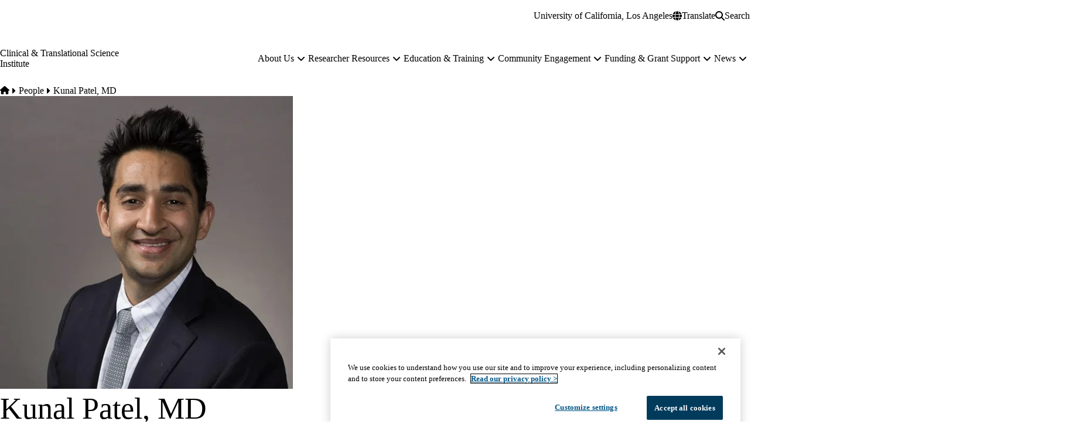

--- FILE ---
content_type: text/html; charset=UTF-8
request_url: https://ctsi.ucla.edu/people/kunal-patel-md
body_size: 21329
content:


<!DOCTYPE html>
<html lang="en" dir="ltr" prefix="content: http://purl.org/rss/1.0/modules/content/  dc: http://purl.org/dc/terms/  foaf: http://xmlns.com/foaf/0.1/  og: http://ogp.me/ns#  rdfs: http://www.w3.org/2000/01/rdf-schema#  schema: http://schema.org/  sioc: http://rdfs.org/sioc/ns#  sioct: http://rdfs.org/sioc/types#  skos: http://www.w3.org/2004/02/skos/core#  xsd: http://www.w3.org/2001/XMLSchema# " data-theme="dgsom" data-alert="false">
  <head>
    <meta charset="utf-8" />
<meta name="ServiceNow" content="DGIT Web Admin" />
<noscript><style>form.antibot * :not(.antibot-message) { display: none !important; }</style>
</noscript><meta name="description" content="Assistant Professor Department of Neurosurgery UCLA Project title: Visualization, Quantitation, and Targeting of Infiltrating Glioblastoma Cells with pH Sensitive Amine Chemical Exchange Saturation Transfer Magnetic Resonance Imaging Mentors: Harley Kornblum, MD PhD – UCLA Benjamin Ellingson, PhD – UCLA Multidisciplinary expertise: Cancer biology, magnetic resonance imaging, bioinformatics, surgical oncology" />
<link rel="canonical" href="https://ctsi.ucla.edu/people/kunal-patel-md" />
<meta property="og:site_name" content="Clinical &amp; Translational Science Institute" />
<meta property="og:type" content="person" />
<meta property="og:url" content="https://ctsi.ucla.edu/people/kunal-patel-md" />
<meta property="og:title" content="Kunal Patel, MD" />
<meta property="og:description" content="Assistant Professor Department of Neurosurgery UCLA Project title: Visualization, Quantitation, and Targeting of Infiltrating Glioblastoma Cells with pH Sensitive Amine Chemical Exchange Saturation Transfer Magnetic Resonance Imaging Mentors: Harley Kornblum, MD PhD – UCLA Benjamin Ellingson, PhD – UCLA Multidisciplinary expertise: Cancer biology, magnetic resonance imaging, bioinformatics, surgical oncology" />
<meta property="og:video" content="https://ctsi.ucla.edusf_profile" />
<meta property="og:updated_time" content="2023-09-05T13:48:22-07:00" />
<meta property="article:published_time" content="2023-08-07T08:39:21-07:00" />
<meta property="article:modified_time" content="2023-09-05T13:48:22-07:00" />
<meta name="twitter:card" content="summary" />
<meta name="twitter:title" content="Kunal Patel, MD | Clinical &amp; Translational Science Institute" />
<meta name="twitter:description" content="Assistant Professor Department of Neurosurgery UCLA Project title: Visualization, Quantitation, and Targeting of Infiltrating Glioblastoma Cells with pH Sensitive Amine Chemical Exchange Saturation Transfer Magnetic Resonance Imaging Mentors: Harley Kornblum, MD PhD – UCLA Benjamin Ellingson, PhD – UCLA Multidisciplinary expertise: Cancer biology, magnetic resonance imaging, bioinformatics, surgical oncology" />
<meta name="MobileOptimized" content="width" />
<meta name="HandheldFriendly" content="true" />
<meta name="viewport" content="width=device-width, initial-scale=1.0" />
<script type="application/ld+json">{
    "@context": "https://schema.org",
    "@graph": [
        {
            "breadcrumb": {
                "@type": "BreadcrumbList",
                "itemListElement": [
                    {
                        "@type": "ListItem",
                        "position": 1,
                        "name": "Home",
                        "item": "https://ctsi.ucla.edu/"
                    },
                    {
                        "@type": "ListItem",
                        "position": 2,
                        "name": "People",
                        "item": "https://ctsi.ucla.edu/people"
                    }
                ]
            }
        },
        {
            "@type": "WebSite",
            "@id": "https://ctsi.ucla.edu/",
            "name": "Clinical \u0026 Translational Science Institute",
            "url": "https://ctsi.ucla.edu/",
            "publisher": {
                "@type": "EducationalOrganization",
                "@id": "https://regents.universityofcalifornia.edu",
                "name": "Regents of the University of California",
                "url": "https://regents.universityofcalifornia.edu"
            },
            "inLanguage": "EN"
        }
    ]
}</script>
<link rel="icon" type="image/png" href="/themes/custom/surface/favicons/ucla/favicon-96x96.png" sizes="96x96" />
<link rel="icon" type="image/svg+xml" href="/themes/custom/surface/favicons/ucla/favicon.svg" />
<link rel="shortcut icon" href="/themes/custom/surface/favicons/ucla/favicon.ico" />
<link rel="apple-touch-icon" sizes="180x180" href="/themes/custom/surface/favicons/ucla/apple-touch-icon.png" />
<meta name="apple-mobile-web-app-title" content="UCLA Health" />
<link rel="manifest" href="/themes/custom/surface/favicons/ucla/site.webmanifest" />
<link rel="alternate" hreflang="en" href="https://ctsi.ucla.edu/people/kunal-patel-md" />

    <title>Kunal Patel, MD | Clinical &amp; Translational Science Institute</title>
    <link rel="stylesheet" media="all" href="/sites/default/files/css/css_NAMGcBDXLzbSET3Rb0hqFgJ3heFaszkWMlvi-olqDpA.css?delta=0&amp;language=en&amp;theme=surface&amp;include=eJxdzGEOwyAIhuEL1XkmVLoaUTvAZbv9aprQZv_8HsyLH6Xcik88dqAHnnORwStE9IERUuRRg9GTegCyWTFluK023GvkWGZGzBu87b0jS29uO8rIpoLAcXOBeixu7VyvS1Y8pOv997T_wrQzY6YMTQgUF_mKYvUBBH8Z9V32" />
<link rel="stylesheet" media="all" href="https://use.typekit.net/hyh4ixj.css" />
<link rel="stylesheet" media="all" href="/sites/default/files/css/css_PV8BJbOvUGRpl4j_Ys_i8U7r8Zf533hSWfiM0GyGRGU.css?delta=2&amp;language=en&amp;theme=surface&amp;include=eJxdzGEOwyAIhuEL1XkmVLoaUTvAZbv9aprQZv_8HsyLH6Xcik88dqAHnnORwStE9IERUuRRg9GTegCyWTFluK023GvkWGZGzBu87b0jS29uO8rIpoLAcXOBeixu7VyvS1Y8pOv997T_wrQzY6YMTQgUF_mKYvUBBH8Z9V32" />

    <script src="/libraries/fontawesome/js/fontawesome.min.js?v=6.4.2" defer></script>
<script src="/libraries/fontawesome/js/brands.min.js?v=6.4.2" defer></script>
<script src="/libraries/fontawesome/js/solid.min.js?v=6.4.2" defer></script>

    
  </head>
  <body class="no-alert path-node page-node-type-sf-person" data-menu="mega" data-search="modal">
    <a href="#main-content" class="visually-hidden focusable skip-link">
  Skip to main content
</a>
    
      <div class="dialog-off-canvas-main-canvas" data-off-canvas-main-canvas>
    <div class="layout-container">
      
  

<header id="header" class="site-header" data-drupal-selector="site-header" role="banner" data-once="navigation">
            
  <section class="site-secondary">
    <div class="container">
      <div class="site-secondary__content">
              

        <ul class="menu menu--secondary ">
                                
                
                                    
        
        
        
                
        <li class="menu__item menu__item--link">
                      <a href="http://www.ucla.edu/" class="menu__link menu__link--link">University of California, Los Angeles</a>
                  </li>
          </ul>
  

    
        <div class="site-secondary__buttons">
                
      

<div class="translate">
  <button aria-label="Google Translate" class="button button--translate site-secondary__link" role="button" type="button" aria-expanded="false" aria-controls="translate__container" data-drupal-selector="translate-button">
  <svg aria-hidden="true" xmlns="http://www.w3.org/2000/svg" viewBox="0 0 512 512">
    <path fill="currentColor" d="M352 256c0 22.2-1.2 43.6-3.3 64H163.3c-2.2-20.4-3.3-41.8-3.3-64s1.2-43.6 3.3-64H348.7c2.2 20.4 3.3 41.8 3.3 64zm28.8-64H503.9c5.3 20.5 8.1 41.9 8.1 64s-2.8 43.5-8.1 64H380.8c2.1-20.6 3.2-42 3.2-64s-1.1-43.4-3.2-64zm112.6-32H376.7c-10-63.9-29.8-117.4-55.3-151.6c78.3 20.7 142 77.5 171.9 151.6zm-149.1 0H167.7c6.1-36.4 15.5-68.6 27-94.7c10.5-23.6 22.2-40.7 33.5-51.5C239.4 3.2 248.7 0 256 0s16.6 3.2 27.8 13.8c11.3 10.8 23 27.9 33.5 51.5c11.6 26 21 58.2 27 94.7zm-209 0H18.6C48.6 85.9 112.2 29.1 190.6 8.4C165.1 42.6 145.3 96.1 135.3 160zM8.1 192H131.2c-2.1 20.6-3.2 42-3.2 64s1.1 43.4 3.2 64H8.1C2.8 299.5 0 278.1 0 256s2.8-43.5 8.1-64zM194.7 446.6c-11.6-26-20.9-58.2-27-94.6H344.3c-6.1 36.4-15.5 68.6-27 94.6c-10.5 23.6-22.2 40.7-33.5 51.5C272.6 508.8 263.3 512 256 512s-16.6-3.2-27.8-13.8c-11.3-10.8-23-27.9-33.5-51.5zM135.3 352c10 63.9 29.8 117.4 55.3 151.6C112.2 482.9 48.6 426.1 18.6 352H135.3zm358.1 0c-30 74.1-93.6 130.9-171.9 151.6c25.5-34.2 45.2-87.7 55.3-151.6H493.4z"/>
  </svg>
  <span>Translate</span>
</button>
  <div class="translate__container" data-drupal-selector="translate-container">
    <div class="translate__caret"></div>
    <div class="translate__menu"></div>
  </div>

  <script>window.gtranslateSettings = {"default_language":"en","native_language_names":true,"languages":["en","ar","zh-CN","zh-TW","tl","it","ja","ko","fa","ru","es","vi"],"wrapper_selector":".translate__menu"}</script>
  <script src="https://cdn.gtranslate.net/widgets/latest/ln.js" defer></script>
</div>
      <button class="button button--search site-secondary__link" aria-label="Search Form" data-drupal-selector="search-open" aria-expanded="false">
  <svg xmlns="http://www.w3.org/2000/svg" viewBox="0 0 512 512">
    <path fill="currentColor" d="M416 208c0 45.9-14.9 88.3-40 122.7L502.6 457.4c12.5 12.5 12.5 32.8 0 45.3s-32.8 12.5-45.3 0L330.7 376c-34.4 25.2-76.8 40-122.7 40C93.1 416 0 322.9 0 208S93.1 0 208 0S416 93.1 416 208zM208 352c79.5 0 144-64.5 144-144s-64.5-144-144-144S64 128.5 64 208s64.5 144 144 144z"/>
  </svg>
  <span class="button__close">Search</span>
</button>
            </div>
      </div>
    </div>
  </section>

  <section class="site-primary">
    <div class="container">
      <div class="site-primary__content">
              <a href="/" rel="home" class="site-branding site-branding--horizontal">
      <span class="title">Clinical &amp; Translational Science Institute</span>
  </a>
    
              <nav id="site-navigation" class="site-navigation" data-drupal-selector="site-navigation">
  <div class="site-navigation-container">
              

  
              <ul class="menu-main menu-main--mega menu-main--level-1" data-type="mega" data-drupal-selector="menu-main--level-1" >
    
                                
                
                                    
                                    
        
        
                                    
        
        
                                    
                          
                
        <li class="menu__item menu__item--link menu__item--level-1 is-expanded menu__item--has-children" data-drupal-selector="menu__item--has-children">
          
                      <a href="/about-us" class="menu__link menu__link--link menu__link--level-1 is-expanded menu__link--has-children" data-drupal-selector="menu__link--has-children" data-drupal-link-system-path="node/3891">            <span class="menu__link-inner menu__link-inner--level-1">About Us</span>
          </a>

                                          <button class="menu-toggle" data-drupal-selector="menu-toggle" aria-controls="menu-main-item-1" aria-expanded="false">
  <span class="visually-hidden">About Us sub-navigation</span>
  <span class="fas fa-plus menu-toggle__icon--mobile" aria-hidden="true"></span>
  <span class="fas fa-minus menu-toggle__icon--mobile-open" aria-hidden="true"></span>
  <span class="fas fa-angle-down menu-toggle__icon--desktop" aria-hidden="true"></span>
</button>
              
              
                                                
              <ul class="menu-main menu-main--level-2" id="menu-main-item-1" data-drupal-selector="menu-main--level-2" >
    
                                
                
                                    
        
                                    
        
                                    
        
        
                                    
                          
                
        <li class="menu__item menu__item--link menu__item--level-2 is-expanded menu__item--has-children" >
          
                      <a href="/about-us" class="menu__link menu__link--link menu__link--level-2 is-expanded menu__link--has-children" data-drupal-link-system-path="node/3891">            <span class="menu__link-inner menu__link-inner--level-2">About Us</span>
          </a>

                          
              
                                                
              <ul class="menu-main menu-main--level-3">
    
                                
                
                                    
        
        
                                    
        
        
        
        
                          
                
        <li class="menu__item menu__item--link menu__item--level-3" >
          
                      <a href="/about-us/about-us/hub-partners" title="Hub partners" class="menu__link menu__link--link menu__link--level-3" data-drupal-link-system-path="node/11646">            <span class="menu__link-inner menu__link-inner--level-3">Hub partners</span>
          </a>

            
                  </li>
                                
                
                                    
        
        
                                    
        
        
        
        
                          
                
        <li class="menu__item menu__item--link menu__item--level-3" >
          
                      <a href="/overview/about-us/leadership" class="menu__link menu__link--link menu__link--level-3" data-drupal-link-system-path="node/3841">            <span class="menu__link-inner menu__link-inner--level-3">Leadership</span>
          </a>

            
                  </li>
                                
                
                                    
        
        
                                    
        
        
        
        
                          
                
        <li class="menu__item menu__item--link menu__item--level-3" >
          
                      <a href="/about-us/about-us/community-partners" title="Community Partners" class="menu__link menu__link--link menu__link--level-3" data-drupal-link-system-path="node/4151">            <span class="menu__link-inner menu__link-inner--level-3">Community Partners</span>
          </a>

            
                  </li>
                                
                
                                    
        
        
                                    
        
        
        
        
                          
                
        <li class="menu__item menu__item--link menu__item--level-3" >
          
                      <a href="/about-us/about-us/committees-boards-groups" class="menu__link menu__link--link menu__link--level-3" data-drupal-link-system-path="node/3886">            <span class="menu__link-inner menu__link-inner--level-3">Committees, Boards &amp; Groups</span>
          </a>

            
                  </li>
                                
                
                                    
        
        
                                    
        
        
        
        
                          
                
        <li class="menu__item menu__item--link menu__item--level-3" >
          
                      <a href="/about-us/about-us/administration-operations" class="menu__link menu__link--link menu__link--level-3" data-drupal-link-system-path="node/3896">            <span class="menu__link-inner menu__link-inner--level-3">Administration &amp; Operations</span>
          </a>

            
                  </li>
                                
                
                                    
        
        
                                    
        
        
        
        
                          
                
        <li class="menu__item menu__item--link menu__item--level-3" >
          
                      <a href="/about-us/about-us/the-translational-research-spectrum" class="menu__link menu__link--link menu__link--level-3" data-drupal-link-system-path="node/3846">            <span class="menu__link-inner menu__link-inner--level-3">The Translational Research Spectrum</span>
          </a>

            
                  </li>
          </ul>
  
                          
                  </li>
                                
                
                                    
        
                                    
        
                                    
        
        
                                    
                          
                
        <li class="menu__item menu__item--link menu__item--level-2 is-expanded menu__item--has-children" >
          
                      <a href="/about-us/request-a-service" class="menu__link menu__link--link menu__link--level-2 is-expanded menu__link--has-children" data-drupal-link-system-path="node/7176">            <span class="menu__link-inner menu__link-inner--level-2">Request a Service</span>
          </a>

                          
              
                                                
              <ul class="menu-main menu-main--level-3">
    
                                
                
                                    
        
        
                                    
                                    
        
        
                                    
                          
                
        <li class="menu__item menu__item--link menu__item--level-3 is-expanded menu__item--has-children" >
          
                      <a href="/overview/request-a-service/programs" title="CTSI programs" class="menu__link menu__link--link menu__link--level-3 is-expanded menu__link--has-children" data-drupal-link-system-path="node/3866">            <span class="menu__link-inner menu__link-inner--level-3">Programs</span>
          </a>

                          
              
                          
                  </li>
                                
                
                                    
        
        
                                    
        
        
        
        
                          
                
        <li class="menu__item menu__item--link menu__item--level-3" >
          
                      <a href="/researcher-resources/research-with-our-partner-institutions" title="Clinical and translational research centers at each UCLA CTSI partner institution" class="menu__link menu__link--link menu__link--level-3" data-drupal-link-system-path="node/3646">            <span class="menu__link-inner menu__link-inner--level-3">Clinical Research Centers</span>
          </a>

            
                  </li>
                                
                
                                    
        
        
                                    
                                    
        
        
                                    
                          
                
        <li class="menu__item menu__item--link menu__item--level-3 is-expanded menu__item--has-children" >
          
                      <a href="/about-us/request-a-service/consultations" title="Consultations" class="menu__link menu__link--link menu__link--level-3 is-expanded menu__link--has-children" data-drupal-link-system-path="node/10316">            <span class="menu__link-inner menu__link-inner--level-3">Consultations</span>
          </a>

                          
              
                          
                  </li>
                                
                
                                    
        
        
                                    
        
        
        
        
                          
                
        <li class="menu__item menu__item--link menu__item--level-3" >
          
                      <a href="/researcher-resources/clinical-trials" title="Clinical trial support, development and resources through UCLA CTSI ResearchGO" class="menu__link menu__link--link menu__link--level-3" data-drupal-link-system-path="node/3811">            <span class="menu__link-inner menu__link-inner--level-3">CTSI ResearchGO</span>
          </a>

            
                  </li>
                                
                
                                    
        
        
                                    
        
        
        
        
                          
                
        <li class="menu__item menu__item--link menu__item--level-3" >
          
                      <a href="/grant-support" title="Grant support" class="menu__link menu__link--link menu__link--level-3" data-drupal-link-system-path="node/3421">            <span class="menu__link-inner menu__link-inner--level-3">Grant Support</span>
          </a>

            
                  </li>
          </ul>
  
                          
                  </li>
          </ul>
  
                          
                  </li>
                                
                
                                    
                                    
        
        
                                    
        
        
                                    
                          
                
        <li class="menu__item menu__item--link menu__item--level-1 is-expanded menu__item--has-children" data-drupal-selector="menu__item--has-children">
          
                      <a href="/researcher-resources" class="menu__link menu__link--link menu__link--level-1 is-expanded menu__link--has-children" data-drupal-selector="menu__link--has-children" data-drupal-link-system-path="node/3641">            <span class="menu__link-inner menu__link-inner--level-1">Researcher Resources</span>
          </a>

                                          <button class="menu-toggle" data-drupal-selector="menu-toggle" aria-controls="menu-main-item-12" aria-expanded="false">
  <span class="visually-hidden">Researcher Resources sub-navigation</span>
  <span class="fas fa-plus menu-toggle__icon--mobile" aria-hidden="true"></span>
  <span class="fas fa-minus menu-toggle__icon--mobile-open" aria-hidden="true"></span>
  <span class="fas fa-angle-down menu-toggle__icon--desktop" aria-hidden="true"></span>
</button>
              
              
                                                
              <ul class="menu-main menu-main--level-2" id="menu-main-item-12" data-drupal-selector="menu-main--level-2" >
    
                                
                
                                    
        
                                    
        
                                    
        
        
                                    
                          
                
        <li class="menu__item menu__item--link menu__item--level-2 is-expanded menu__item--has-children" >
          
                      <a href="/researcher-resources/clinical-trials" class="menu__link menu__link--link menu__link--level-2 is-expanded menu__link--has-children" data-drupal-link-system-path="node/3811">            <span class="menu__link-inner menu__link-inner--level-2">Clinical Trials</span>
          </a>

                          
              
                                                
              <ul class="menu-main menu-main--level-3">
    
                                
                
                                    
        
        
                                    
        
        
        
        
                          
                
        <li class="menu__item menu__item--link menu__item--level-3" >
          
                      <a href="https://www.researchgo.ucla.edu/design-study" title="Design a study" class="menu__link menu__link--link menu__link--level-3">            <span class="menu__link-inner menu__link-inner--level-3">Design Study</span>
          </a>

            
                  </li>
                                
                
                                    
        
        
                                    
        
        
        
        
                          
                
        <li class="menu__item menu__item--link menu__item--level-3" >
          
                      <a href="https://www.researchgo.ucla.edu/set-study" title="Set up study" class="menu__link menu__link--link menu__link--level-3">            <span class="menu__link-inner menu__link-inner--level-3">Set Up Study</span>
          </a>

            
                  </li>
                                
                
                                    
        
        
                                    
        
        
        
        
                          
                
        <li class="menu__item menu__item--link menu__item--level-3" >
          
                      <a href="https://www.researchgo.ucla.edu/conduct-study-0" title="Conduct a study" class="menu__link menu__link--link menu__link--level-3">            <span class="menu__link-inner menu__link-inner--level-3">Conduct Study</span>
          </a>

            
                  </li>
                                
                
                                    
        
        
                                    
        
        
        
        
                          
                
        <li class="menu__item menu__item--link menu__item--level-3" >
          
                      <a href="https://www.researchgo.ucla.edu/close-out-study" title="Close out a study" class="menu__link menu__link--link menu__link--level-3">            <span class="menu__link-inner menu__link-inner--level-3">Close Out Study</span>
          </a>

            
                  </li>
          </ul>
  
                          
                  </li>
                                
                
                                    
        
                                    
        
                                    
        
        
                                    
                          
                
        <li class="menu__item menu__item--link menu__item--level-2 is-expanded menu__item--has-children" >
          
                      <a href="/researcher-resources/ucla-clinical-and-translational-research-center" title="UCLA CTRC" class="menu__link menu__link--link menu__link--level-2 is-expanded menu__link--has-children" data-drupal-link-system-path="node/3651">            <span class="menu__link-inner menu__link-inner--level-2">UCLA Clinical and Translational Research Center</span>
          </a>

                          
              
                                                
              <ul class="menu-main menu-main--level-3">
    
                                
                
                                    
        
        
                                    
        
        
        
        
                          
                
        <li class="menu__item menu__item--link menu__item--level-3" >
          
                      <a href="/researcher-resources/ucla-clinical-and-translational-research-center/plan-your-visit" class="menu__link menu__link--link menu__link--level-3" data-drupal-link-system-path="node/3701">            <span class="menu__link-inner menu__link-inner--level-3">Plan your visit</span>
          </a>

            
                  </li>
                                
                
                                    
        
        
                                    
        
        
        
        
                          
                
        <li class="menu__item menu__item--link menu__item--level-3" >
          
                      <a href="/researcher-resources/ucla-clinical-and-translational-research-center/life-cycle-of-a-clinical-trial" title="How to set up a study" class="menu__link menu__link--link menu__link--level-3" data-drupal-link-system-path="node/3686">            <span class="menu__link-inner menu__link-inner--level-3">Life Cycle of a Clinical Trial</span>
          </a>

            
                  </li>
                                
                
                                    
        
        
                                    
                                    
        
        
                                    
                          
                
        <li class="menu__item menu__item--link menu__item--level-3 is-expanded menu__item--has-children" >
          
                      <a href="/researcher-resources/ucla-clinical-and-translational-research-center/services-and-rates" class="menu__link menu__link--link menu__link--level-3 is-expanded menu__link--has-children" data-drupal-link-system-path="node/3671">            <span class="menu__link-inner menu__link-inner--level-3">Services and Rates</span>
          </a>

                          
              
                          
                  </li>
                                
                
                                    
        
        
                                    
                                    
        
        
                                    
                          
                
        <li class="menu__item menu__item--link menu__item--level-3 is-expanded menu__item--has-children" >
          
                      <a href="/researcher-resources/ucla-clinical-and-translational-research-center/study-team-resources" class="menu__link menu__link--link menu__link--level-3 is-expanded menu__link--has-children" data-drupal-link-system-path="node/3681">            <span class="menu__link-inner menu__link-inner--level-3">Study team resources</span>
          </a>

                          
              
                          
                  </li>
                                
                
                                    
        
        
                                    
        
        
        
        
                          
                
        <li class="menu__item menu__item--link menu__item--level-3" >
          
                      <a href="/researcher-resources/ucla-clinical-and-translational-research-center/phase-1-trials" class="menu__link menu__link--link menu__link--level-3" data-drupal-link-system-path="node/3656">            <span class="menu__link-inner menu__link-inner--level-3">Phase 1 Trials</span>
          </a>

            
                  </li>
                                
                
                                    
        
        
                                    
        
        
        
        
                          
                
        <li class="menu__item menu__item--link menu__item--level-3" >
          
                      <a href="/researcher-resources/ucla-clinical-and-translational-research-center/support-to-stem-cell-research" title="How we support stem cell clinical research (UCLA Health Alpha Clinic)" class="menu__link menu__link--link menu__link--level-3" data-drupal-link-system-path="node/7641">            <span class="menu__link-inner menu__link-inner--level-3">Support to Stem Cell Research</span>
          </a>

            
                  </li>
          </ul>
  
                          
                  </li>
                                
                
                                    
        
                                    
        
                                    
        
        
                                    
                          
                
        <li class="menu__item menu__item--link menu__item--level-2 is-expanded menu__item--has-children" >
          
                      <a href="/researcher-resources/research-with-our-partner-institutions" title="Research with Our Partner Institutions" class="menu__link menu__link--link menu__link--level-2 is-expanded menu__link--has-children" data-drupal-link-system-path="node/3646">            <span class="menu__link-inner menu__link-inner--level-2">Research with Our Partner Institutions</span>
          </a>

                          
              
                                                
              <ul class="menu-main menu-main--level-3">
    
                                
                
                                    
        
        
                                    
        
        
        
        
                          
                
        <li class="menu__item menu__item--link menu__item--level-3" >
          
                      <a href="/researcher-resources/research-with-our-partner-institutions/apply-at-any-site" title="Application process" class="menu__link menu__link--link menu__link--level-3" data-drupal-link-system-path="node/8421">            <span class="menu__link-inner menu__link-inner--level-3">Apply at any site</span>
          </a>

            
                  </li>
                                
                
                                    
        
        
                                    
        
        
        
        
                          
                
        <li class="menu__item menu__item--link menu__item--level-3" >
          
                      <a href="/researcher-resources/research-with-our-partner-institutions/multi-site-research" title="Multi-site Research" class="menu__link menu__link--link menu__link--level-3" data-drupal-link-system-path="node/11731">            <span class="menu__link-inner menu__link-inner--level-3">Multi-site Research</span>
          </a>

            
                  </li>
                                
                
                                    
        
        
                                    
        
        
        
        
                          
                
        <li class="menu__item menu__item--link menu__item--level-3" >
          
                      <a href="https://www.cedars-sinai.edu/research/ctrc.html" title="Services available at Cedars-Sinai CTRC" class="menu__link menu__link--link menu__link--level-3">            <span class="menu__link-inner menu__link-inner--level-3">Cedars-Sinai CTRC</span>
          </a>

            
                  </li>
                                
                
                                    
        
        
                                    
                                    
        
        
                                    
                          
                
        <li class="menu__item menu__item--link menu__item--level-3 is-expanded menu__item--has-children" >
          
                      <a href="/researcher-resources/research-with-our-partner-institutions/lundquist/harbor-ucla-ctrc/lundquist/harbor-ucla-ctrc" title="Services at Lundquist/Harbor-UCLA CTRC" class="menu__link menu__link--link menu__link--level-3 is-expanded menu__link--has-children" data-drupal-link-system-path="node/3806">            <span class="menu__link-inner menu__link-inner--level-3">Lundquist/Harbor-UCLA CTRC</span>
          </a>

                          
              
                          
                  </li>
                                
                
                                    
        
        
                                    
        
        
        
        
                          
                
        <li class="menu__item menu__item--link menu__item--level-3" >
          
                      <a href="https://www.cdrewu.edu/research/" title="Research centers available at Charles R. Drew University of Medicine and Science" class="menu__link menu__link--link menu__link--level-3">            <span class="menu__link-inner menu__link-inner--level-3">CDU Research Centers</span>
          </a>

            
                  </li>
          </ul>
  
                          
                  </li>
                                
                
                                    
        
                                    
        
                                    
        
        
                                    
                          
                
        <li class="menu__item menu__item--link menu__item--level-2 is-expanded menu__item--has-children" >
          
                      <a href="/researcher-resources/data-and-informatics-tools" class="menu__link menu__link--link menu__link--level-2 is-expanded menu__link--has-children" data-drupal-link-system-path="node/3826">            <span class="menu__link-inner menu__link-inner--level-2">Data and Informatics Tools</span>
          </a>

                          
              
                                                
              <ul class="menu-main menu-main--level-3">
    
                                
                
                                    
        
        
                                    
                                    
        
        
                                    
                          
                
        <li class="menu__item menu__item--link menu__item--level-3 is-expanded menu__item--has-children" >
          
                      <a href="/researcher-resources/data-and-informatics-tools/cohort-identification" title="Cohort identification with CTSI" class="menu__link menu__link--link menu__link--level-3 is-expanded menu__link--has-children" data-drupal-link-system-path="node/11861">            <span class="menu__link-inner menu__link-inner--level-3">Cohort identification</span>
          </a>

                          
              
                          
                  </li>
                                
                
                                    
        
        
                                    
        
        
        
        
                          
                
        <li class="menu__item menu__item--link menu__item--level-3" >
          
                      <a href="/researcher-resources/data-and-informatics-tools/medical-record-datasets" title="Medical record datasets" class="menu__link menu__link--link menu__link--level-3" data-drupal-link-system-path="node/4121">            <span class="menu__link-inner menu__link-inner--level-3">Medical record datasets</span>
          </a>

            
                  </li>
                                
                
                                    
        
        
                                    
        
        
        
        
                          
                
        <li class="menu__item menu__item--link menu__item--level-3" >
          
                      <a href="/researcher-resources/data-and-informatics-tools/data-analytics-and-biostatistical-support" title="Data analytics and biostatistical support" class="menu__link menu__link--link menu__link--level-3" data-drupal-link-system-path="node/4051">            <span class="menu__link-inner menu__link-inner--level-3">Data Analytics and Biostatistical Support</span>
          </a>

            
                  </li>
                                
                
                                    
        
        
                                    
                                    
        
        
                                    
                          
                
        <li class="menu__item menu__item--link menu__item--level-3 is-expanded menu__item--has-children" >
          
                      <a href="/researcher-resources/data-and-informatics-tools/redcap" class="menu__link menu__link--link menu__link--level-3 is-expanded menu__link--has-children" data-drupal-link-system-path="node/15301">            <span class="menu__link-inner menu__link-inner--level-3">REDCap</span>
          </a>

                          
              
                          
                  </li>
                                
                
                                    
        
        
                                    
        
        
        
        
                          
                
        <li class="menu__item menu__item--link menu__item--level-3" >
          
                      <a href="/researcher-resources/data-and-informatics-tools/data-releases" title="Data releases" class="menu__link menu__link--link menu__link--level-3" data-drupal-link-system-path="node/4111">            <span class="menu__link-inner menu__link-inner--level-3">Data Releases</span>
          </a>

            
                  </li>
                                
                
                                    
        
        
                                    
        
        
        
        
                          
                
        <li class="menu__item menu__item--link menu__item--level-3" >
          
                      <a href="/about-us/request-a-service/programs/precision-health-program" title="Genomic data requests available through ATLAS, the Institute for Precision Health andUCLA CTSI" class="menu__link menu__link--link menu__link--level-3" data-drupal-link-system-path="node/11706">            <span class="menu__link-inner menu__link-inner--level-3">Genomic Data</span>
          </a>

            
                  </li>
                                
                
                                    
        
        
                                    
                                    
        
        
                                    
                          
                
        <li class="menu__item menu__item--link menu__item--level-3 is-expanded menu__item--has-children" >
          
                      <a href="/researcher-resources/data-and-informatics-tools/more-data-resources" title="More data resources" class="menu__link menu__link--link menu__link--level-3 is-expanded menu__link--has-children" data-drupal-link-system-path="node/11516">            <span class="menu__link-inner menu__link-inner--level-3">More Data Resources</span>
          </a>

                          
              
                          
                  </li>
          </ul>
  
                          
                  </li>
                                
                
                                    
        
                                    
        
                                    
        
        
                                    
                          
                
        <li class="menu__item menu__item--link menu__item--level-2 is-expanded menu__item--has-children" >
          
                      <a href="/researcher-resources/related-resources" class="menu__link menu__link--link menu__link--level-2 is-expanded menu__link--has-children" data-drupal-link-system-path="node/3836">            <span class="menu__link-inner menu__link-inner--level-2">Related Resources</span>
          </a>

                          
              
                                                
              <ul class="menu-main menu-main--level-3">
    
                                
                
                                    
        
        
                                    
        
        
        
        
                          
                
        <li class="menu__item menu__item--link menu__item--level-3" >
          
                      <a href="https://ctsi.ucla.edu/overview/request-a-service/consultations" class="menu__link menu__link--link menu__link--level-3">            <span class="menu__link-inner menu__link-inner--level-3">Consultations</span>
          </a>

            
                  </li>
                                
                
                                    
        
        
                                    
        
        
        
        
                          
                
        <li class="menu__item menu__item--link menu__item--level-3" >
          
                      <a href="/researcher-resources/related-resources/drug-discovery-consults-and-commercialization" class="menu__link menu__link--link menu__link--level-3" data-drupal-link-system-path="node/10146">            <span class="menu__link-inner menu__link-inner--level-3">Drug Discovery Consults and Commercialization</span>
          </a>

            
                  </li>
                                
                
                                    
        
        
                                    
        
        
        
        
                          
                
        <li class="menu__item menu__item--link menu__item--level-3" >
          
                      <a href="/education-training" title="Education and training through CTSI" class="menu__link menu__link--link menu__link--level-3" data-drupal-link-system-path="node/3901">            <span class="menu__link-inner menu__link-inner--level-3">Education and training</span>
          </a>

            
                  </li>
                                
                
                                    
        
        
                                    
        
        
        
        
                          
                
        <li class="menu__item menu__item--link menu__item--level-3" >
          
                      <a href="/community-engagement/team-and-partners/participate-in-a-clinical-trial" title="Participate in and search for clinical trials" class="menu__link menu__link--link menu__link--level-3" data-drupal-link-system-path="node/4176">            <span class="menu__link-inner menu__link-inner--level-3">Participate in a Clinical Trial</span>
          </a>

            
                  </li>
                                
                
                                    
        
        
                                    
        
        
        
        
                          
                
        <li class="menu__item menu__item--link menu__item--level-3" >
          
                      <a href="/grant-support" title="Grant support" class="menu__link menu__link--link menu__link--level-3" data-drupal-link-system-path="node/3421">            <span class="menu__link-inner menu__link-inner--level-3">Grant Support</span>
          </a>

            
                  </li>
                                
                
                                    
        
        
                                    
        
        
        
        
                          
                
        <li class="menu__item menu__item--link menu__item--level-3" >
          
                      <a href="/researcher-resources/related-resources/research-cores" class="menu__link menu__link--link menu__link--level-3" data-drupal-link-system-path="node/12021">            <span class="menu__link-inner menu__link-inner--level-3">Research cores</span>
          </a>

            
                  </li>
          </ul>
  
                          
                  </li>
          </ul>
  
                          
                  </li>
                                
                
                                    
                                    
        
        
                                    
        
        
                                    
                          
                
        <li class="menu__item menu__item--link menu__item--level-1 is-expanded menu__item--has-children" data-drupal-selector="menu__item--has-children">
          
                      <a href="/education-training" class="menu__link menu__link--link menu__link--level-1 is-expanded menu__link--has-children" data-drupal-selector="menu__link--has-children" data-drupal-link-system-path="node/3901">            <span class="menu__link-inner menu__link-inner--level-1">Education &amp; Training</span>
          </a>

                                          <button class="menu-toggle" data-drupal-selector="menu-toggle" aria-controls="menu-main-item-123" aria-expanded="false">
  <span class="visually-hidden">Education &amp; Training sub-navigation</span>
  <span class="fas fa-plus menu-toggle__icon--mobile" aria-hidden="true"></span>
  <span class="fas fa-minus menu-toggle__icon--mobile-open" aria-hidden="true"></span>
  <span class="fas fa-angle-down menu-toggle__icon--desktop" aria-hidden="true"></span>
</button>
              
              
                                                
              <ul class="menu-main menu-main--level-2" id="menu-main-item-123" data-drupal-selector="menu-main--level-2" >
    
                                
                
                                    
        
                                    
        
                                    
        
        
                                    
                          
                
        <li class="menu__item menu__item--link menu__item--level-2 is-expanded menu__item--has-children" >
          
                      <a href="/education-and-training/high-school-and-undergraduate-programs" class="menu__link menu__link--link menu__link--level-2 is-expanded menu__link--has-children" data-drupal-link-system-path="node/3906">            <span class="menu__link-inner menu__link-inner--level-2">High School and Undergraduate Programs</span>
          </a>

                          
              
                                                
              <ul class="menu-main menu-main--level-3">
    
                                
                
                                    
        
        
                                    
        
        
        
        
                          
                
        <li class="menu__item menu__item--link menu__item--level-3" >
          
                      <a href="/education-and-training/high-school-and-undergraduate-programs/long-beach-polytechnic-high-school-program" class="menu__link menu__link--link menu__link--level-3" data-drupal-link-system-path="node/3911">            <span class="menu__link-inner menu__link-inner--level-3">Long Beach Polytechnic High School Program</span>
          </a>

            
                  </li>
                                
                
                                    
        
        
                                    
                                    
        
        
                                    
                          
                
        <li class="menu__item menu__item--link menu__item--level-3 is-expanded menu__item--has-children" >
          
                      <a href="/education-training/high-school-and-undergraduate-programs/research-associates-program-ctsi-rap" class="menu__link menu__link--link menu__link--level-3 is-expanded menu__link--has-children" data-drupal-link-system-path="node/3916">            <span class="menu__link-inner menu__link-inner--level-3">Research Associates Program (CTSI-RAP)</span>
          </a>

                          
              
                          
                  </li>
                                
                
                                    
        
        
                                    
        
        
        
        
                          
                
        <li class="menu__item menu__item--link menu__item--level-3" >
          
                      <a href="/education-training/high-school-and-undergraduate-programs/undergraduate-research" class="menu__link menu__link--link menu__link--level-3" data-drupal-link-system-path="node/3921">            <span class="menu__link-inner menu__link-inner--level-3">Undergraduate Research</span>
          </a>

            
                  </li>
                                
                
                                    
        
        
                                    
        
        
        
        
                          
                
        <li class="menu__item menu__item--link menu__item--level-3" >
          
                      <a href="/education-training/high-school-and-undergraduate-programs/federal-work-study" class="menu__link menu__link--link menu__link--level-3" data-drupal-link-system-path="node/3926">            <span class="menu__link-inner menu__link-inner--level-3">Federal Work Study</span>
          </a>

            
                  </li>
          </ul>
  
                          
                  </li>
                                
                
                                    
        
                                    
        
                                    
        
        
                                    
                          
                
        <li class="menu__item menu__item--link menu__item--level-2 is-expanded menu__item--has-children" >
          
                      <a href="/education-training/pre-doctoral-programs-and-post-doctoral-programs-tl1" class="menu__link menu__link--link menu__link--level-2 is-expanded menu__link--has-children" data-drupal-link-system-path="node/3936">            <span class="menu__link-inner menu__link-inner--level-2">Pre-doctoral Programs and Post-doctoral Programs (TL1 Program)</span>
          </a>

                          
              
                                                
              <ul class="menu-main menu-main--level-3">
    
                                
                
                                    
        
        
                                    
        
        
        
        
                          
                
        <li class="menu__item menu__item--link menu__item--level-3" >
          
                      <a href="/education-and-training/pre-doctoral-programs-and-post-doctoral-programs-tl1/about" class="menu__link menu__link--link menu__link--level-3" data-drupal-link-system-path="node/9031">            <span class="menu__link-inner menu__link-inner--level-3">About</span>
          </a>

            
                  </li>
                                
                
                                    
        
        
                                    
        
        
        
        
                          
                
        <li class="menu__item menu__item--link menu__item--level-3" >
          
                      <a href="/education-and-training/pre-doctoral-programs-and-post-doctoral-programs-tl1/translational-science-seminars" class="menu__link menu__link--link menu__link--level-3" data-drupal-link-system-path="node/12626">            <span class="menu__link-inner menu__link-inner--level-3">Translational Science Seminars</span>
          </a>

            
                  </li>
                                
                
                                    
        
        
                                    
        
        
        
        
                          
                
        <li class="menu__item menu__item--link menu__item--level-3" >
          
                      <a href="/education-training/pre-doctoral-programs-and-post-doctoral-programs-tl1/predoctoral-program" class="menu__link menu__link--link menu__link--level-3" data-drupal-link-system-path="node/5556">            <span class="menu__link-inner menu__link-inner--level-3">Predoctoral Program</span>
          </a>

            
                  </li>
                                
                
                                    
        
        
                                    
        
        
        
        
                          
                
        <li class="menu__item menu__item--link menu__item--level-3" >
          
                      <a href="/education-training/pre-doctoral-programs-and-post-doctoral-programs-tl1/postdoctoral-program" class="menu__link menu__link--link menu__link--level-3" data-drupal-link-system-path="node/5561">            <span class="menu__link-inner menu__link-inner--level-3">Postdoctoral Program</span>
          </a>

            
                  </li>
                                
                
                                    
        
        
                                    
        
        
        
        
                          
                
        <li class="menu__item menu__item--link menu__item--level-3" >
          
                      <a href="/education-and-training/pre-doctoral-programs-and-post-doctoral-programs-tl1/alumni" class="menu__link menu__link--link menu__link--level-3" data-drupal-link-system-path="node/3941">            <span class="menu__link-inner menu__link-inner--level-3">Alumni</span>
          </a>

            
                  </li>
                                
                
                                    
        
        
                                    
        
        
        
        
                          
                
        <li class="menu__item menu__item--link menu__item--level-3" >
          
                      <a href="/education-and-training/pre-doctoral-programs-and-post-doctoral-programs-tl1/current-fellows" class="menu__link menu__link--link menu__link--level-3" data-drupal-link-system-path="node/10496">            <span class="menu__link-inner menu__link-inner--level-3">Current Fellows</span>
          </a>

            
                  </li>
          </ul>
  
                          
                  </li>
                                
                
                                    
        
                                    
        
                                    
        
        
                                    
                          
                
        <li class="menu__item menu__item--link menu__item--level-2 is-expanded menu__item--has-children" >
          
                      <a href="/education-training/junior-faculty-programs" class="menu__link menu__link--link menu__link--level-2 is-expanded menu__link--has-children" data-drupal-link-system-path="node/3966">            <span class="menu__link-inner menu__link-inner--level-2">Junior Faculty Programs</span>
          </a>

                          
              
                                                
              <ul class="menu-main menu-main--level-3">
    
                                
                
                                    
        
        
                                    
                                    
        
        
                                    
                          
                
        <li class="menu__item menu__item--link menu__item--level-3 is-expanded menu__item--has-children" >
          
                      <a href="/education-training/junior-faculty-programs/kl2-translational-science-scholars-program" class="menu__link menu__link--link menu__link--level-3 is-expanded menu__link--has-children" data-drupal-link-system-path="node/3971">            <span class="menu__link-inner menu__link-inner--level-3">KL2 Translational Science Scholars Program</span>
          </a>

                          
              
                          
                  </li>
                                
                
                                    
        
        
                                    
        
        
        
        
                          
                
        <li class="menu__item menu__item--link menu__item--level-3" >
          
                      <a href="/education-and-training/junior-faculty-programs/k-bridge" class="menu__link menu__link--link menu__link--level-3" data-drupal-link-system-path="node/3991">            <span class="menu__link-inner menu__link-inner--level-3">K Bridge</span>
          </a>

            
                  </li>
                                
                
                                    
        
        
                                    
        
        
        
        
                          
                
        <li class="menu__item menu__item--link menu__item--level-3" >
          
                      <a href="/education-training/junior-faculty-programs/k-scholars-society" class="menu__link menu__link--link menu__link--level-3" data-drupal-link-system-path="node/3986">            <span class="menu__link-inner menu__link-inner--level-3">K Scholars Society</span>
          </a>

            
                  </li>
                                
                
                                    
        
        
                                    
        
        
        
        
                          
                
        <li class="menu__item menu__item--link menu__item--level-3" >
          
                      <a href="/education-training/junior-faculty-programs/new-investigator-programs" class="menu__link menu__link--link menu__link--level-3" data-drupal-link-system-path="node/3996">            <span class="menu__link-inner menu__link-inner--level-3">New Investigator Programs</span>
          </a>

            
                  </li>
                                
                
                                    
        
        
                                    
        
        
        
        
                          
                
        <li class="menu__item menu__item--link menu__item--level-3" >
          
                      <a href="/education-and-training/junior-faculty-programs/additional-resources" class="menu__link menu__link--link menu__link--level-3" data-drupal-link-system-path="node/7981">            <span class="menu__link-inner menu__link-inner--level-3">Additional Resources</span>
          </a>

            
                  </li>
          </ul>
  
                          
                  </li>
                                
                
                                    
        
                                    
        
                                    
        
        
                                    
                          
                
        <li class="menu__item menu__item--link menu__item--level-2 is-expanded menu__item--has-children" >
          
                      <a href="/education-training/masters-programs-and-certificate-programs" class="menu__link menu__link--link menu__link--level-2 is-expanded menu__link--has-children" data-drupal-link-system-path="node/4001">            <span class="menu__link-inner menu__link-inner--level-2">Masters Programs and Certificate Programs</span>
          </a>

                          
              
                                                
              <ul class="menu-main menu-main--level-3">
    
                                
                
                                    
        
        
                                    
        
        
        
        
                          
                
        <li class="menu__item menu__item--link menu__item--level-3" >
          
                      <a href="/education-training/masters-programs-and-certificate-programs/ms-in-clinical-research" title="MSCR MS in Clinical Research" class="menu__link menu__link--link menu__link--level-3" data-drupal-link-system-path="node/4011">            <span class="menu__link-inner menu__link-inner--level-3">MS in Clinical Research</span>
          </a>

            
                  </li>
                                
                
                                    
        
        
                                    
        
        
        
        
                          
                
        <li class="menu__item menu__item--link menu__item--level-3" >
          
                      <a href="/education-training/masters-programs-and-certificate-programs/mscr-md/ms-in-clinical-research" title="MSCR MD/MS in Clinical Research" class="menu__link menu__link--link menu__link--level-3" data-drupal-link-system-path="node/12106">            <span class="menu__link-inner menu__link-inner--level-3">MSCR MD/MS in Clinical Research</span>
          </a>

            
                  </li>
                                
                
                                    
        
        
                                    
        
        
        
        
                          
                
        <li class="menu__item menu__item--link menu__item--level-3" >
          
                      <a href="/education-training/masters-programs-and-certificate-programs/certificate-program" class="menu__link menu__link--link menu__link--level-3" data-drupal-link-system-path="node/4006">            <span class="menu__link-inner menu__link-inner--level-3">Certificate Program</span>
          </a>

            
                  </li>
                                
                
                                    
        
        
                                    
        
        
        
        
                          
                
        <li class="menu__item menu__item--link menu__item--level-3" >
          
                      <a href="/education-training/masters-programs-and-certificate-programs/ucla-bruinlearn-canvas" title="UCLA BruinLearn-Canvas: CTSI course management sites" class="menu__link menu__link--link menu__link--level-3" data-drupal-link-system-path="node/4016">            <span class="menu__link-inner menu__link-inner--level-3">UCLA BruinLearn-Canvas</span>
          </a>

            
                  </li>
                                
                
                                    
        
        
                                    
        
        
        
        
                          
                
        <li class="menu__item menu__item--link menu__item--level-3" >
          
                      <a href="https://www.cedars-sinai.edu/education/graduate-school/masters/mshs.html" title="Learn more about the MHDS program at our partner institution, Cedars-Sinai" class="menu__link menu__link--link menu__link--level-3">            <span class="menu__link-inner menu__link-inner--level-3">MSHS at Cedars-Sinai</span>
          </a>

            
                  </li>
          </ul>
  
                          
                  </li>
                                
                
                                    
        
                                    
        
                                    
        
        
                                    
                          
                
        <li class="menu__item menu__item--link menu__item--level-2 is-expanded menu__item--has-children" >
          
                      <a href="/education-training/other-training-programs-and-resources" title="Search through additional education and training opportunities." class="menu__link menu__link--link menu__link--level-2 is-expanded menu__link--has-children" data-drupal-link-system-path="node/11261">            <span class="menu__link-inner menu__link-inner--level-2">Other Training Programs and Resources</span>
          </a>

                          
              
                                                
              <ul class="menu-main menu-main--level-3">
    
                                
                
                                    
        
        
                                    
                                    
        
        
                                    
                          
                
        <li class="menu__item menu__item--link menu__item--level-3 is-expanded menu__item--has-children" >
          
                      <a href="/education-and-training/other-training-programs-and-resources/clinical-research-trainings" class="menu__link menu__link--link menu__link--level-3 is-expanded menu__link--has-children" data-drupal-link-system-path="node/10966">            <span class="menu__link-inner menu__link-inner--level-3">Clinical Research Trainings</span>
          </a>

                          
              
                          
                  </li>
                                
                
                                    
        
        
                                    
        
        
        
        
                          
                
        <li class="menu__item menu__item--link menu__item--level-3" >
          
                      <a href="/education-training/other-training-programs-and-resources/educational-videos-tools-and-workshops" class="menu__link menu__link--link menu__link--level-3" data-drupal-link-system-path="node/4301">            <span class="menu__link-inner menu__link-inner--level-3">Educational Videos, Tools, and Workshops</span>
          </a>

            
                  </li>
                                
                
                                    
        
        
                                    
        
        
        
        
                          
                
        <li class="menu__item menu__item--link menu__item--level-3" >
          
                      <a href="/education-and-training/other-training-programs-and-resources/fellowships" class="menu__link menu__link--link menu__link--level-3" data-drupal-link-system-path="node/11741">            <span class="menu__link-inner menu__link-inner--level-3">Fellowships</span>
          </a>

            
                  </li>
                                
                
                                    
        
        
                                    
        
        
        
        
                          
                
        <li class="menu__item menu__item--link menu__item--level-3" >
          
                      <a href="/sample" title="Sample grant applications" class="menu__link menu__link--link menu__link--level-3" data-drupal-link-system-path="node/3511">            <span class="menu__link-inner menu__link-inner--level-3">Sample Grants Library</span>
          </a>

            
                  </li>
                                
                
                                    
        
        
                                    
        
        
        
        
                          
                
        <li class="menu__item menu__item--link menu__item--level-3" >
          
                      <a href="https://biodesign.ucla.edu/" title="UCLA Biodesign" class="menu__link menu__link--link menu__link--level-3">            <span class="menu__link-inner menu__link-inner--level-3">UCLA Biodesign</span>
          </a>

            
                  </li>
          </ul>
  
                          
                  </li>
          </ul>
  
                          
                  </li>
                                
                
                                    
                                    
        
        
                                    
        
        
                                    
                          
                
        <li class="menu__item menu__item--link menu__item--level-1 is-expanded menu__item--has-children" data-drupal-selector="menu__item--has-children">
          
                      <a href="/community-engagement" class="menu__link menu__link--link menu__link--level-1 is-expanded menu__link--has-children" data-drupal-selector="menu__link--has-children" data-drupal-link-system-path="node/4146">            <span class="menu__link-inner menu__link-inner--level-1">Community Engagement</span>
          </a>

                                          <button class="menu-toggle" data-drupal-selector="menu-toggle" aria-controls="menu-main-item-1234" aria-expanded="false">
  <span class="visually-hidden">Community Engagement sub-navigation</span>
  <span class="fas fa-plus menu-toggle__icon--mobile" aria-hidden="true"></span>
  <span class="fas fa-minus menu-toggle__icon--mobile-open" aria-hidden="true"></span>
  <span class="fas fa-angle-down menu-toggle__icon--desktop" aria-hidden="true"></span>
</button>
              
              
                                                
              <ul class="menu-main menu-main--level-2" id="menu-main-item-1234" data-drupal-selector="menu-main--level-2" >
    
                                
                
                                    
        
                                    
        
                                    
        
        
                                    
                          
                
        <li class="menu__item menu__item--link menu__item--level-2 is-expanded menu__item--has-children" >
          
                      <a href="/community-engagement/initiatives-activities" class="menu__link menu__link--link menu__link--level-2 is-expanded menu__link--has-children" data-drupal-link-system-path="node/4161">            <span class="menu__link-inner menu__link-inner--level-2">Initiatives &amp; Activities</span>
          </a>

                          
              
                                                
              <ul class="menu-main menu-main--level-3">
    
                                
                
                                    
        
        
                                    
        
        
        
        
                          
                
        <li class="menu__item menu__item--link menu__item--level-3" >
          
                      <a href="/community-engagement/team-and-partners" title="Consults with CERP" class="menu__link menu__link--link menu__link--level-3" data-drupal-link-system-path="node/4171">            <span class="menu__link-inner menu__link-inner--level-3">Consultations</span>
          </a>

            
                  </li>
                                
                
                                    
        
        
                                    
                                    
        
        
                                    
                          
                
        <li class="menu__item menu__item--link menu__item--level-3 is-expanded menu__item--has-children" >
          
                      <a href="/community-engagement/initiatives-activities/dissemination-implementation-and-improvement-dii" class="menu__link menu__link--link menu__link--level-3 is-expanded menu__link--has-children" data-drupal-link-system-path="node/4211">            <span class="menu__link-inner menu__link-inner--level-3">Dissemination, Implementation and Improvement (DII)</span>
          </a>

                          
              
                          
                  </li>
                                
                
                                    
        
        
                                    
        
        
        
        
                          
                
        <li class="menu__item menu__item--link menu__item--level-3" >
          
                      <a href="/community-engagement/initiatives-activities/funding-opportunities" title="Funding opportunities" class="menu__link menu__link--link menu__link--level-3" data-drupal-link-system-path="node/4226">            <span class="menu__link-inner menu__link-inner--level-3">Funding Opportunities</span>
          </a>

            
                  </li>
                                
                
                                    
        
        
                                    
        
        
        
        
                          
                
        <li class="menu__item menu__item--link menu__item--level-3" >
          
                      <a href="/community-engagement/initiatives-activities/how-to-series" title="The &quot;How To&quot; series with CERP" class="menu__link menu__link--link menu__link--level-3" data-drupal-link-system-path="node/4181">            <span class="menu__link-inner menu__link-inner--level-3">&quot;How To&quot; Series</span>
          </a>

            
                  </li>
                                
                
                                    
        
        
                                    
        
        
        
        
                          
                
        <li class="menu__item menu__item--link menu__item--level-3" >
          
                      <a href="/community-engagement/initiatives-activities/news-series-on-community-health" title="News series on community health" class="menu__link menu__link--link menu__link--level-3" data-drupal-link-system-path="node/4241">            <span class="menu__link-inner menu__link-inner--level-3">News Series on Community Health</span>
          </a>

            
                  </li>
                                
                
                                    
        
        
                                    
        
        
        
        
                          
                
        <li class="menu__item menu__item--link menu__item--level-3" >
          
                      <a href="/community-engagement/initiatives-activities/team-science-training" class="menu__link menu__link--link menu__link--level-3" data-drupal-link-system-path="node/4246">            <span class="menu__link-inner menu__link-inner--level-3">Team Science Training</span>
          </a>

            
                  </li>
          </ul>
  
                          
                  </li>
                                
                
                                    
        
                                    
        
                                    
        
        
                                    
                          
                
        <li class="menu__item menu__item--link menu__item--level-2 is-expanded menu__item--has-children" >
          
                      <a href="/community-engagement/community-based-projects" class="menu__link menu__link--link menu__link--level-2 is-expanded menu__link--has-children" data-drupal-link-system-path="node/4196">            <span class="menu__link-inner menu__link-inner--level-2">Community-Based Projects</span>
          </a>

                          
              
                                                
              <ul class="menu-main menu-main--level-3">
    
                                
                
                                    
        
        
                                    
        
        
        
        
                          
                
        <li class="menu__item menu__item--link menu__item--level-3" >
          
                      <a href="/community-engagement/community-based-projects/aim-ahead" class="menu__link menu__link--link menu__link--level-3" data-drupal-link-system-path="node/7446">            <span class="menu__link-inner menu__link-inner--level-3">AIM-AHEAD</span>
          </a>

            
                  </li>
                                
                
                                    
        
        
                                    
        
        
        
        
                          
                
        <li class="menu__item menu__item--link menu__item--level-3" >
          
                      <a href="/community-engagement/community-based-projects/national-center-for-engagement-in-diabetes-research" class="menu__link menu__link--link menu__link--level-3" data-drupal-link-system-path="node/15231">            <span class="menu__link-inner menu__link-inner--level-3">National Center for Engagement in Diabetes Research (CEDER)</span>
          </a>

            
                  </li>
                                
                
                                    
        
        
                                    
        
        
        
        
                          
                
        <li class="menu__item menu__item--link menu__item--level-3" >
          
                      <a href="/community-engagement/community-based-projects/nih-ceal" class="menu__link menu__link--link menu__link--level-3" data-drupal-link-system-path="node/4186">            <span class="menu__link-inner menu__link-inner--level-3">NIH CEAL</span>
          </a>

            
                  </li>
          </ul>
  
                          
                  </li>
                                
                
                                    
        
                                    
        
                                    
        
        
                                    
                          
                
        <li class="menu__item menu__item--link menu__item--level-2 is-expanded menu__item--has-children" >
          
                      <a href="/community-engagement/los-angeles-county-lac-projects" title="LA County (LAC) Projects" class="menu__link menu__link--link menu__link--level-2 is-expanded menu__link--has-children" data-drupal-link-system-path="node/11621">            <span class="menu__link-inner menu__link-inner--level-2">Los Angeles County (LAC) Projects</span>
          </a>

                          
              
                                                
              <ul class="menu-main menu-main--level-3">
    
                                
                
                                    
        
        
                                    
        
        
        
        
                          
                
        <li class="menu__item menu__item--link menu__item--level-3" >
          
                      <a href="/community-engagement/los-angeles-county-lac-projects/care-connections-program" class="menu__link menu__link--link menu__link--level-3" data-drupal-link-system-path="node/4191">            <span class="menu__link-inner menu__link-inner--level-3">Care Connections Program</span>
          </a>

            
                  </li>
                                
                
                                    
        
        
                                    
        
        
        
        
                          
                
        <li class="menu__item menu__item--link menu__item--level-3" >
          
                      <a href="/community-engagement/los-angeles-county-lac-projects/la-dhs-safety-net-health-innovation-awards" title="LA DHS Safety-Net Health Innovation Awards" class="menu__link menu__link--link menu__link--level-3" data-drupal-link-system-path="node/4201">            <span class="menu__link-inner menu__link-inner--level-3">LA DHS Safety-Net Health Innovation Awards</span>
          </a>

            
                  </li>
          </ul>
  
                          
                  </li>
                                
                
                                    
        
                                    
        
                                    
        
        
                                    
                          
                
        <li class="menu__item menu__item--link menu__item--level-2 is-expanded menu__item--has-children" >
          
                      <a href="/community-engagement/team-and-partners" class="menu__link menu__link--link menu__link--level-2 is-expanded menu__link--has-children" data-drupal-link-system-path="node/4171">            <span class="menu__link-inner menu__link-inner--level-2">Team and Partners</span>
          </a>

                          
              
                                                
              <ul class="menu-main menu-main--level-3">
    
                                
                
                                    
        
        
                                    
        
        
        
        
                          
                
        <li class="menu__item menu__item--link menu__item--level-3" >
          
                      <a href="/community-engagement/team-and-partners/cerp-team" class="menu__link menu__link--link menu__link--level-3" data-drupal-link-system-path="node/4156">            <span class="menu__link-inner menu__link-inner--level-3">CERP Team</span>
          </a>

            
                  </li>
                                
                
                                    
        
        
                                    
        
        
        
        
                          
                
        <li class="menu__item menu__item--link menu__item--level-3" >
          
                      <a href="/about-us/about-us/community-partners" class="menu__link menu__link--link menu__link--level-3" data-drupal-link-system-path="node/4151">            <span class="menu__link-inner menu__link-inner--level-3">Community Partners</span>
          </a>

            
                  </li>
                                
                
                                    
        
        
                                    
        
        
        
        
                          
                
        <li class="menu__item menu__item--link menu__item--level-3" >
          
                      <a href="/community-engagement/team-and-partners/community-spotlight" title="Community Spotlights" class="menu__link menu__link--link menu__link--level-3" data-drupal-link-system-path="node/11636">            <span class="menu__link-inner menu__link-inner--level-3">Community Spotlight</span>
          </a>

            
                  </li>
                                
                
                                    
        
        
                                    
        
        
        
        
                          
                
        <li class="menu__item menu__item--link menu__item--level-3" >
          
                      <a href="/community-engagement/team-and-partners/participate-in-a-clinical-trial" class="menu__link menu__link--link menu__link--level-3" data-drupal-link-system-path="node/4176">            <span class="menu__link-inner menu__link-inner--level-3">Participate in a Clinical Trial</span>
          </a>

            
                  </li>
          </ul>
  
                          
                  </li>
          </ul>
  
                          
                  </li>
                                
                
                                    
                                    
        
        
                                    
        
        
                                    
                          
                
        <li class="menu__item menu__item--link menu__item--level-1 is-expanded menu__item--has-children" data-drupal-selector="menu__item--has-children">
          
                      <a href="/grant-support" title="Grant Support Resources" class="menu__link menu__link--link menu__link--level-1 is-expanded menu__link--has-children" data-drupal-selector="menu__link--has-children" data-drupal-link-system-path="node/3421">            <span class="menu__link-inner menu__link-inner--level-1">Funding &amp; Grant Support</span>
          </a>

                                          <button class="menu-toggle" data-drupal-selector="menu-toggle" aria-controls="menu-main-item-12345" aria-expanded="false">
  <span class="visually-hidden">Funding &amp; Grant Support sub-navigation</span>
  <span class="fas fa-plus menu-toggle__icon--mobile" aria-hidden="true"></span>
  <span class="fas fa-minus menu-toggle__icon--mobile-open" aria-hidden="true"></span>
  <span class="fas fa-angle-down menu-toggle__icon--desktop" aria-hidden="true"></span>
</button>
              
              
                                                
              <ul class="menu-main menu-main--level-2" id="menu-main-item-12345" data-drupal-selector="menu-main--level-2" >
    
                                
                
                                    
        
                                    
        
                                    
        
        
                                    
                          
                
        <li class="menu__item menu__item--link menu__item--level-2 is-expanded menu__item--has-children" >
          
                      <a href="/gsu" class="menu__link menu__link--link menu__link--level-2 is-expanded menu__link--has-children" data-drupal-link-system-path="node/3326">            <span class="menu__link-inner menu__link-inner--level-2">Grants Submission Unit</span>
          </a>

                          
              
                                                
              <ul class="menu-main menu-main--level-3">
    
                                
                
                                    
        
        
                                    
        
        
        
        
                          
                
        <li class="menu__item menu__item--link menu__item--level-3" >
          
                      <a href="/funding-grant-support/grants-submission-unit/contact-gsu" class="menu__link menu__link--link menu__link--level-3" data-drupal-link-system-path="node/7181">            <span class="menu__link-inner menu__link-inner--level-3">Contact GSU</span>
          </a>

            
                  </li>
                                
                
                                    
        
        
                                    
                                    
        
        
                                    
                          
                
        <li class="menu__item menu__item--link menu__item--level-3 is-expanded menu__item--has-children" >
          
                      <a href="/nih-requirements" class="menu__link menu__link--link menu__link--level-3 is-expanded menu__link--has-children" data-drupal-link-system-path="node/3371">            <span class="menu__link-inner menu__link-inner--level-3">NIH Requirements</span>
          </a>

                          
              
                          
                  </li>
                                
                
                                    
        
        
                                    
                                    
        
        
                                    
                          
                
        <li class="menu__item menu__item--link menu__item--level-3 is-expanded menu__item--has-children" >
          
                      <a href="/nsf-requirements" title="NSF Requirements" class="menu__link menu__link--link menu__link--level-3 is-expanded menu__link--has-children" data-drupal-link-system-path="node/3516">            <span class="menu__link-inner menu__link-inner--level-3">NSF Requirements</span>
          </a>

                          
              
                          
                  </li>
                                
                
                                    
        
        
                                    
        
        
        
        
                          
                
        <li class="menu__item menu__item--link menu__item--level-3" >
          
                      <a href="/funding-grant-support/grants-submission-unit/boilerplates-for-resources" class="menu__link menu__link--link menu__link--level-3" data-drupal-link-system-path="node/12116">            <span class="menu__link-inner menu__link-inner--level-3">Boilerplates for resources</span>
          </a>

            
                  </li>
                                
                
                                    
        
        
                                    
        
        
        
        
                          
                
        <li class="menu__item menu__item--link menu__item--level-3" >
          
                      <a href="/funding-grant-support/grants-submission-unit/collaborative-pathways-for-innovation-cpi-program" class="menu__link menu__link--link menu__link--level-3" data-drupal-link-system-path="node/5466">            <span class="menu__link-inner menu__link-inner--level-3">Collaborative Pathways for Innovation (CPI) Program</span>
          </a>

            
                  </li>
          </ul>
  
                          
                  </li>
                                
                
                                    
        
                                    
        
                                    
        
        
                                    
                          
                
        <li class="menu__item menu__item--link menu__item--level-2 is-expanded menu__item--has-children" >
          
                      <a href="/training-grants" class="menu__link menu__link--link menu__link--level-2 is-expanded menu__link--has-children" data-drupal-link-system-path="node/3096">            <span class="menu__link-inner menu__link-inner--level-2">T32 Training Grant Support Services</span>
          </a>

                          
              
                                                
              <ul class="menu-main menu-main--level-3">
    
                                
                
                                    
        
        
                                    
        
        
        
        
                          
                
        <li class="menu__item menu__item--link menu__item--level-3" >
          
                      <a href="/funding-grant-support/t32-training-grant-support-services/contact-for-consult" class="menu__link menu__link--link menu__link--level-3" data-drupal-link-system-path="node/7196">            <span class="menu__link-inner menu__link-inner--level-3">Contact for Consult</span>
          </a>

            
                  </li>
                                
                
                                    
        
        
                                    
                                    
        
        
                                    
                          
                
        <li class="menu__item menu__item--link menu__item--level-3 is-expanded menu__item--has-children" >
          
                      <a href="/funding-grant-support/t32-training-grant-support-services/initial-considerations" class="menu__link menu__link--link menu__link--level-3 is-expanded menu__link--has-children" data-drupal-link-system-path="node/7211">            <span class="menu__link-inner menu__link-inner--level-3">Initial Considerations</span>
          </a>

                          
              
                          
                  </li>
                                
                
                                    
        
        
                                    
                                    
        
        
                                    
                          
                
        <li class="menu__item menu__item--link menu__item--level-3 is-expanded menu__item--has-children" >
          
                      <a href="/training-grants/data-tables" class="menu__link menu__link--link menu__link--level-3 is-expanded menu__link--has-children" data-drupal-link-system-path="node/3126">            <span class="menu__link-inner menu__link-inner--level-3">Data Table Guidance</span>
          </a>

                          
              
                          
                  </li>
                                
                
                                    
        
        
                                    
                                    
        
        
                                    
                          
                
        <li class="menu__item menu__item--link menu__item--level-3 is-expanded menu__item--has-children" >
          
                      <a href="/training-grants/research-training-program-plan" class="menu__link menu__link--link menu__link--level-3 is-expanded menu__link--has-children" data-drupal-link-system-path="node/3186">            <span class="menu__link-inner menu__link-inner--level-3">Research Training Program Plan guidance﻿</span>
          </a>

                          
              
                          
                  </li>
                                
                
                                    
        
        
                                    
        
        
        
        
                          
                
        <li class="menu__item menu__item--link menu__item--level-3" >
          
                      <a href="/training-grants/institutional-support-letter" class="menu__link menu__link--link menu__link--level-3" data-drupal-link-system-path="node/3136">            <span class="menu__link-inner menu__link-inner--level-3">Institutional Support Letter guidance</span>
          </a>

            
                  </li>
                                
                
                                    
        
        
                                    
        
        
        
        
                          
                
        <li class="menu__item menu__item--link menu__item--level-3" >
          
                      <a href="/training-grants/workshops" class="menu__link menu__link--link menu__link--level-3" data-drupal-link-system-path="node/3131">            <span class="menu__link-inner menu__link-inner--level-3">Workshops &amp; Office Hours</span>
          </a>

            
                  </li>
          </ul>
  
                          
                  </li>
                                
                
                                    
        
                                    
        
                                    
        
        
                                    
                          
                
        <li class="menu__item menu__item--link menu__item--level-2 is-expanded menu__item--has-children" >
          
                      <a href="/funding-opportunities" title="Funding Opportunities" class="menu__link menu__link--link menu__link--level-2 is-expanded menu__link--has-children" data-drupal-link-system-path="node/3411">            <span class="menu__link-inner menu__link-inner--level-2">Funding Opportunities</span>
          </a>

                          
              
                                                
              <ul class="menu-main menu-main--level-3">
    
                                
                
                                    
        
        
                                    
        
        
        
        
                          
                
        <li class="menu__item menu__item--link menu__item--level-3" >
          
                      <a href="/type/deadlines-opportunities" title="Upcoming deadlines and opportunities" class="menu__link menu__link--link menu__link--level-3" data-drupal-link-system-path="taxonomy/term/1816">            <span class="menu__link-inner menu__link-inner--level-3">Upcoming Deadlines &amp; Opportunities</span>
          </a>

            
                  </li>
                                
                
                                    
        
        
                                    
                                    
        
        
                                    
                          
                
        <li class="menu__item menu__item--link menu__item--level-3 is-expanded menu__item--has-children" >
          
                      <a href="/funding-grant-support/funding-opportunities/ctsi-rfas" class="menu__link menu__link--link menu__link--level-3 is-expanded menu__link--has-children" data-drupal-link-system-path="node/8001">            <span class="menu__link-inner menu__link-inner--level-3">CTSI RFAs</span>
          </a>

                          
              
                          
                  </li>
                                
                
                                    
        
        
                                    
                                    
        
        
                                    
                          
                
        <li class="menu__item menu__item--link menu__item--level-3 is-expanded menu__item--has-children" >
          
                      <a href="/funding-grant-support/funding-opportunities/past-awardees" class="menu__link menu__link--link menu__link--level-3 is-expanded menu__link--has-children" data-drupal-link-system-path="node/7441">            <span class="menu__link-inner menu__link-inner--level-3">Past Awardees</span>
          </a>

                          
              
                          
                  </li>
          </ul>
  
                          
                  </li>
                                
                
                                    
        
                                    
        
                                    
        
        
                                    
                          
                
        <li class="menu__item menu__item--link menu__item--level-2 is-expanded menu__item--has-children" >
          
                      <a href="/funding-and-grant-support/related-resources" title="Related resources for grant development" class="menu__link menu__link--link menu__link--level-2 is-expanded menu__link--has-children" data-drupal-link-system-path="node/10551">            <span class="menu__link-inner menu__link-inner--level-2">Related Resources</span>
          </a>

                          
              
                                                
              <ul class="menu-main menu-main--level-3">
    
                                
                
                                    
        
        
                                    
        
        
        
        
                          
                
        <li class="menu__item menu__item--link menu__item--level-3" >
          
                      <a href="/education-training/other-training-programs-and-resources/educational-videos-tools-and-workshops" title="K and R grant writing resources" class="menu__link menu__link--link menu__link--level-3" data-drupal-link-system-path="node/4301">            <span class="menu__link-inner menu__link-inner--level-3">K &amp; R Grant Writing Resources</span>
          </a>

            
                  </li>
                                
                
                                    
        
        
                                    
        
        
        
        
                          
                
        <li class="menu__item menu__item--link menu__item--level-3" >
          
                      <a href="/grant-support/los" class="menu__link menu__link--link menu__link--level-3" data-drupal-link-system-path="node/3406">            <span class="menu__link-inner menu__link-inner--level-3">Request a Letter of Support</span>
          </a>

            
                  </li>
                                
                
                                    
        
        
                                    
        
        
        
        
                          
                
        <li class="menu__item menu__item--link menu__item--level-3" >
          
                      <a href="/sample" class="menu__link menu__link--link menu__link--level-3" data-drupal-link-system-path="node/3511">            <span class="menu__link-inner menu__link-inner--level-3">Sample Grants Library</span>
          </a>

            
                  </li>
          </ul>
  
                          
                  </li>
          </ul>
  
                          
                  </li>
                                
                
                                    
                                    
        
        
                                    
        
        
                                    
                          
                
        <li class="menu__item menu__item--link menu__item--level-1 is-expanded menu__item--has-children" data-drupal-selector="menu__item--has-children">
          
                      <a href="/news-and-events" title="See all news and events" class="menu__link menu__link--link menu__link--level-1 is-expanded menu__link--has-children" data-drupal-selector="menu__link--has-children" data-drupal-link-system-path="node/10186">            <span class="menu__link-inner menu__link-inner--level-1">News</span>
          </a>

                                          <button class="menu-toggle" data-drupal-selector="menu-toggle" aria-controls="menu-main-item-123456" aria-expanded="false">
  <span class="visually-hidden">News sub-navigation</span>
  <span class="fas fa-plus menu-toggle__icon--mobile" aria-hidden="true"></span>
  <span class="fas fa-minus menu-toggle__icon--mobile-open" aria-hidden="true"></span>
  <span class="fas fa-angle-down menu-toggle__icon--desktop" aria-hidden="true"></span>
</button>
              
              
                                                
              <ul class="menu-main menu-main--level-2" id="menu-main-item-123456" data-drupal-selector="menu-main--level-2" >
    
                                
                
                                    
        
                                    
        
                                    
        
        
                                    
                          
                
        <li class="menu__item menu__item--link menu__item--level-2 is-expanded menu__item--has-children" >
          
                      <a href="/news/news" title="News" class="menu__link menu__link--link menu__link--level-2 is-expanded menu__link--has-children" data-drupal-link-system-path="node/10311">            <span class="menu__link-inner menu__link-inner--level-2">News</span>
          </a>

                          
              
                                                
              <ul class="menu-main menu-main--level-3">
    
                                
                
                                    
        
        
                                    
        
        
        
        
                          
                
        <li class="menu__item menu__item--link menu__item--level-3" >
          
                      <a href="/articles/search" title="See all recent articles" class="menu__link menu__link--link menu__link--level-3" data-drupal-link-system-path="articles/search">            <span class="menu__link-inner menu__link-inner--level-3">Articles</span>
          </a>

            
                  </li>
                                
                
                                    
        
        
                                    
        
        
        
        
                          
                
        <li class="menu__item menu__item--link menu__item--level-3" >
          
                      <a href="/news/news/newsletters" title="Our newsletters" class="menu__link menu__link--link menu__link--level-3" data-drupal-link-system-path="node/7401">            <span class="menu__link-inner menu__link-inner--level-3">Newsletters</span>
          </a>

            
                  </li>
                                
                
                                    
        
        
                                    
        
        
        
        
                          
                
        <li class="menu__item menu__item--link menu__item--level-3" >
          
                      <a href="/news/news/submit-a-story-idea" class="menu__link menu__link--link menu__link--level-3" data-drupal-link-system-path="node/10751">            <span class="menu__link-inner menu__link-inner--level-3">Submit a Story Idea</span>
          </a>

            
                  </li>
                                
                
                                    
        
        
                                    
        
        
        
        
                          
                
        <li class="menu__item menu__item--link menu__item--level-3" >
          
                      <a href="/jobs" title="See available jobs at UCLA CTSI" class="menu__link menu__link--link menu__link--level-3" data-drupal-link-system-path="node/10166">            <span class="menu__link-inner menu__link-inner--level-3">Jobs at CTSI</span>
          </a>

            
                  </li>
          </ul>
  
                          
                  </li>
                                
                
                                    
        
                                    
        
                                    
        
        
                                    
                          
                
        <li class="menu__item menu__item--link menu__item--level-2 is-expanded menu__item--has-children" >
          
                      <a href="/groups/clinical-and-translational-science-institute" title="All CTSI events" class="menu__link menu__link--link menu__link--level-2 is-expanded menu__link--has-children" data-drupal-link-system-path="taxonomy/term/1811">            <span class="menu__link-inner menu__link-inner--level-2">Events</span>
          </a>

                          
              
                                                
              <ul class="menu-main menu-main--level-3">
    
                                
                
                                    
        
        
                                    
        
        
        
        
                          
                
        <li class="menu__item menu__item--link menu__item--level-3" >
          
                      <a href="/news/events/ctsi-distinguished-speaker-series" title="Join DGSOM and CTSI for seminars by leading experts" class="menu__link menu__link--link menu__link--level-3" data-drupal-link-system-path="node/11266">            <span class="menu__link-inner menu__link-inner--level-3">CTSI Distinguished Speaker Series</span>
          </a>

            
                  </li>
                                
                
                                    
        
        
                                    
                                    
        
        
                                    
                          
                
        <li class="menu__item menu__item--link menu__item--level-3 is-expanded menu__item--has-children" >
          
                      <a href="/news/events/biomedical-ai-symposium" class="menu__link menu__link--link menu__link--level-3 is-expanded menu__link--has-children" data-drupal-link-system-path="node/13471">            <span class="menu__link-inner menu__link-inner--level-3">Biomedical AI Symposium</span>
          </a>

                          
              
                          
                  </li>
          </ul>
  
                          
                  </li>
                                
                
                                    
        
                                    
        
                                    
        
        
                                    
                          
                
        <li class="menu__item menu__item--link menu__item--level-2 is-expanded menu__item--has-children" >
          
                      <a href="/type/deadlines-opportunities" title="See all upcoming deadlines" class="menu__link menu__link--link menu__link--level-2 is-expanded menu__link--has-children" data-drupal-link-system-path="taxonomy/term/1816">            <span class="menu__link-inner menu__link-inner--level-2">Opportunities &amp; Deadlines</span>
          </a>

                          
              
                                                
              <ul class="menu-main menu-main--level-3">
    
                                
                
                                    
        
        
                                    
        
        
        
        
                          
                
        <li class="menu__item menu__item--link menu__item--level-3" >
          
                      <a href="https://ctsi.ucla.edu/events/search?f%5B0%5D=event_type%3A1816&amp;keywords=" title="Funding opportunities" class="menu__link menu__link--link menu__link--level-3">            <span class="menu__link-inner menu__link-inner--level-3">Funding Opportunities</span>
          </a>

            
                  </li>
                                
                
                                    
        
        
                                    
        
        
        
        
                          
                
        <li class="menu__item menu__item--link menu__item--level-3" >
          
                      <a href="/deadlines/opportunities-from-our-partners" title="Opportunities from our partners" class="menu__link menu__link--link menu__link--level-3" data-drupal-link-system-path="taxonomy/term/1931">            <span class="menu__link-inner menu__link-inner--level-3">Opportunities from Our Partners</span>
          </a>

            
                  </li>
                                
                
                                    
        
        
                                    
        
        
        
        
                          
                
        <li class="menu__item menu__item--link menu__item--level-3" >
          
                      <a href="/deadlines/training-grant-opportunities" title="Training grant opportunities" class="menu__link menu__link--link menu__link--level-3" data-drupal-link-system-path="taxonomy/term/1826">            <span class="menu__link-inner menu__link-inner--level-3">Training Grant Opportunities</span>
          </a>

            
                  </li>
          </ul>
  
                          
                  </li>
          </ul>
  
                          
                  </li>
          </ul>
  

          

        <ul class="menu menu--secondary ">
                                
                
                                    
        
        
        
                
        <li class="menu__item menu__item--link">
                      <a href="http://www.ucla.edu/" class="menu__link menu__link--link">University of California, Los Angeles</a>
                  </li>
          </ul>
  

          </div>
</nav>
      <button class="mobile-button" data-drupal-selector="mobile-button" aria-label="Main Menu" aria-controls="site-navigation" aria-expanded="false">
  <svg aria-hidden="true" viewBox="0 0 100 100">
    <path class="line line1" d="M 20,29.000046 H 80.000231 C 80.000231,29.000046 94.498839,28.817352 94.532987,66.711331 94.543142,77.980673 90.966081,81.670246 85.259173,81.668997 79.552261,81.667751 75.000211,74.999942 75.000211,74.999942 L 25.000021,25.000058" />
    <path class="line line2" d="M 20,50 H 80" />
    <path class="line line3" d="M 20,70.999954 H 80.000231 C 80.000231,70.999954 94.498839,71.182648 94.532987,33.288669 94.543142,22.019327 90.966081,18.329754 85.259173,18.331003 79.552261,18.332249 75.000211,25.000058 75.000211,25.000058 L 25.000021,74.999942" />
  </svg>
</button>
          </div>
    </div>
  </section>

        

<section class="site-search site-search--modal " data-drupal-selector="site-search" id="site-search" role="search">
  <div class="container">
          <div class="site-search__close">
        <button class="button button--square button--outlined" aria-label="Search close" type="button" role="button" data-drupal-selector="search-close">
          <span class="visually-hidden" aria-label="Close Overlay" aria-hidden="false"></span>
          <svg aria-hidden="true" focusable="false" role="img" xmlns="http://www.w3.org/2000/svg" viewbox="0 0 352 512">
            <path fill="currentColor" d="M242.72 256l100.07-100.07c12.28-12.28 12.28-32.19 0-44.48l-22.24-22.24c-12.28-12.28-32.19-12.28-44.48 0L176 189.28 75.93 89.21c-12.28-12.28-32.19-12.28-44.48 0L9.21 111.45c-12.28 12.28-12.28 32.19 0 44.48L109.28 256 9.21 356.07c-12.28 12.28-12.28 32.19 0 44.48l22.24 22.24c12.28 12.28 32.2 12.28 44.48 0L176 322.72l100.07 100.07c12.28 12.28 32.2 12.28 44.48 0l22.24-22.24c12.28-12.28 12.28-32.19 0-44.48L242.72 256z"></path>
          </svg>
        </button>
      </div>

      <div class="site-search__heading">
        <h2>Search</h2>
        <span>Try looking up an academic program, research topic, or information about life at UCLA.</span>
      </div>
    
    <div class="site-search__content">
              


<form action="/search" method="get" id="search-block-form--26" accept-charset="UTF-8" class="search-block-form ">
  <div class="js-form-item form-item js-form-type-search form-item-keys js-form-item-keys form-no-label">
    <label for="edit-keywords" class="form-item__label visually-hidden">Search</label>
    <input title="Enter the terms you wish to search for." placeholder="Search by keyword or phrase." data-drupal-selector="edit-keys" type="search" id="edit-keywords" name="keywords" value="" size="15" maxlength="128" class="form-search form-element form-element--type-search form-element--api-search">
  </div>
  <div data-drupal-selector="edit-actions" class="form-actions js-form-wrapper form-wrapper" id="edit-actions--26">
    <button class="search-block-form__submit js-form-submit form-submit" data-drupal-selector="edit-submit" type="submit" id="edit-submit--26" value="Search">
      <svg aria-hidden="true" focusable="false" role="img" xmlns="http://www.w3.org/2000/svg" viewBox="0 0 22 23">
        <path fill="currentColor" d="M21.7,21.3l-4.4-4.4C19,15.1,20,12.7,20,10c0-5.5-4.5-10-10-10S0,4.5,0,10s4.5,10,10,10c2.1,0,4.1-0.7,5.8-1.8l4.5,4.5c0.4,0.4,1,0.4,1.4,0S22.1,21.7,21.7,21.3z M10,18c-4.4,0-8-3.6-8-8s3.6-8,8-8s8,3.6,8,8S14.4,18,10,18z"></path>
      </svg>
      <span class="visually-hidden">Search</span>
    </button>
  </div>
</form>
          </div>

          <div class="site-search__links">
        <h3>Quick Links</h3>
                  



        <ul class="menu menu--quicklinks ">
                                
                
                                    
        
        
        
                
        <li class="menu__item menu__item--link">
          <a href="/researcher-resources/research-with-our-partner-institutions" class="menu__link menu__link--link" data-drupal-link-system-path="node/3646">Clinical research centers</a>
        </li>
                                
                
                                    
        
        
        
                
        <li class="menu__item menu__item--link">
          <a href="https://profiles.ucla.edu/" class="menu__link menu__link--link" title="Find collaborators through UC Profiles">Find CTSI collaborators</a>
        </li>
                                
                
                                    
        
        
        
                
        <li class="menu__item menu__item--link">
          <a href="/funding-opportunities" class="menu__link menu__link--link" title="Funding opportunities" data-drupal-link-system-path="node/3411">Funding opportunities</a>
        </li>
                                
                
                                    
        
        
        
                
        <li class="menu__item menu__item--link">
          <a href="/sample" class="menu__link menu__link--link" title="Sample grant applications" data-drupal-link-system-path="node/3511">Grant library</a>
        </li>
                                
                
                                    
        
        
        
                
        <li class="menu__item menu__item--link">
          <a href="/popular-links" class="menu__link menu__link--link" title="Popular UCLA CTSI links">Popular links</a>
        </li>
                                
                
                                    
        
        
        
                
        <li class="menu__item menu__item--link">
          <a href="/researcher-resources" class="menu__link menu__link--link" title="Study design and support with CTSI ResearchGo" data-drupal-link-system-path="node/3641">Study design and support</a>
        </li>
                                
                
                                    
        
        
        
                
        <li class="menu__item menu__item--link">
          <a href="/about-us/request-a-service" title="Request a CTSI service" class="menu__link menu__link--link" data-drupal-link-system-path="node/7176">Request a CTSI service</a>
        </li>
                                
                
                                    
        
        
        
                
        <li class="menu__item menu__item--link">
          <a href="/overview/ctsi-programs/biostatistics-epidemiology-and-research-design-program/biostatistics-epidemiology-and-research-design-services" title="Biostat consults and services" class="menu__link menu__link--link">Biostat consults</a>
        </li>
                                
                
                                    
        
        
        
                
        <li class="menu__item menu__item--link">
          <a href="/pages/search?f%5B0%5D=page_category%3A1441" title="Boilerplates for grants" class="menu__link menu__link--link" data-drupal-link-query="{&quot;f&quot;:[&quot;page_category:1441&quot;]}" data-drupal-link-system-path="pages/search">Boilerplates for grants</a>
        </li>
                                
                
                                    
        
        
        
                
        <li class="menu__item menu__item--link">
          <a href="/grant-support/los" title="Request a letter of support" class="menu__link menu__link--link" data-drupal-link-system-path="node/3406">Request a letter of support</a>
        </li>
          </ul>
  

              </div>
      </div>
</section>
    </header>

  
  <main id="main-content" tabindex="-1" role="main" class="main">
        


    <section class="region region--highlighted region--max-width" class="region--highlighted region--max-width">

        







  <div class="block block-system-messages-block" >

  
    

  
        <div data-drupal-messages-fallback class="hidden"></div>
  
  
  </div>

    
  </section>

    
    
    


    <section class="region region--content region--max-width" class="region--content region--max-width" id="content">

        







  <div class="block block-system-main-block" >

  
    

      <div class="block__content" >
  
        
  
  



<article class="person person--full"  about="/people/kunal-patel-md">
  <header data-drupal-selector="person-header" class="page-header">
    <div class="container">
      <div class="page-header__content">
        
        
  


<nav class="breadcrumb"  aria-labelledby="system-breadcrumb" role="navigation">
  <div id="surface-breadcrumb" class="visually-hidden">Breadcrumb</div>
  <ol class="breadcrumb__list">
          <li class="breadcrumb__item">
                  <a href="/" class="breadcrumb__link">
                          <span class="fa-solid fa-house"></span>
              <span class="visually-hidden">Home</span>
                      </a>
                                <svg class="svg-inline" aria-hidden="true" focusable="false" role="img" xmlns="http://www.w3.org/2000/svg" viewBox="0 0 192 512">
              <path fill="currentColor" d="M0 384.662V127.338c0-17.818 21.543-26.741 34.142-14.142l128.662 128.662c7.81 7.81 7.81 20.474 0 28.284L34.142 398.804C21.543 411.404 0 402.48 0 384.662z"></path>
            </svg>
                        </li>
          <li class="breadcrumb__item">
                  <a href="/people" class="breadcrumb__link">
                          People
                      </a>
                                <svg class="svg-inline" aria-hidden="true" focusable="false" role="img" xmlns="http://www.w3.org/2000/svg" viewBox="0 0 192 512">
              <path fill="currentColor" d="M0 384.662V127.338c0-17.818 21.543-26.741 34.142-14.142l128.662 128.662c7.81 7.81 7.81 20.474 0 28.284L34.142 398.804C21.543 411.404 0 402.48 0 384.662z"></path>
            </svg>
                        </li>
          <li class="breadcrumb__item">
                  <span aria-current="page">
            Kunal Patel, MD
          </span>
              </li>
      </ol>
</nav>


        

<section data-drupal-selector="person-page-header" class="person-header">
      <div class="person__photo">
      


            <div class="field field--name-field-sf-m-primary-image field--type-entity-reference field--label-hidden field__item">




<div data-drupal-selector="surface-media" class="media media__video-item media--type-sf-image-media-type media--view-mode-b-medium-square" class="media--type-sf-image-media-type media--view-mode-b-medium-square">
  
                <img loading="lazy" src="/sites/default/files/styles/box_1_1_500/public/media/images/Patel%2C%20Kunal_Photo.jpg.webp?h=34e1e3d7&amp;itok=AO8Y6szF" width="500" height="500" alt="Kunal Patel_KL2 Awardee" typeof="foaf:Image" />




      </div>
</div>
      
    </div>
    <div class="person__content">
    <h1 class="page-header__title person__name">
      

<span>Kunal Patel, MD</span>

  </h1>

          <p class="person__title">KL2 Awardee - 2023 Cohort</p>
    
          <div class="person__website">
          <a href="https://profiles.ucla.edu/kunal.patel" class="button button--outlined button--outlined--reversed"
        >
    View current profile
      </a>
      </div>
    
      </div>
</section>
      </div>
    </div>
  </header>

  
  <div data-drupal-selector="person-content" class="content__main" >
    <div class="container">
      <div class="content__grid prose">
        <div class="content__content">
                      <h2 class="person__content--label">About</h2>
              


            <div class="prose field field--name-body field--type-text-with-summary field--label-hidden field__item"><p>Assistant Professor<br>
Department of Neurosurgery<br>
UCLA</p>

<p><strong>Project title</strong>: Visualization, Quantitation, and Targeting of Infiltrating Glioblastoma Cells with pH Sensitive Amine Chemical Exchange Saturation Transfer Magnetic Resonance Imaging</p>

<p><strong>Mentors</strong>:<br>
Harley Kornblum, MD PhD – UCLA<br>
Benjamin Ellingson, PhD – UCLA</p>

<p><strong>Multidisciplinary expertise</strong>:<br>
Cancer biology, magnetic resonance imaging, bioinformatics, surgical oncology</p>

<p><strong>Project Description</strong>:<br>
Glioblastoma is the most common form of primary brain cancer and has extremely poor survival outcomes. Standard of care surgical resections are image guided surgeries using magnetic resonance imaging (MRI) with contrast. However, this fails to visualize infiltrating tumor cells beyond the contrast enhancing bulk of tumor. We have developed a pH sensitive MRI technique called amine chemical exchange saturation transfer (CEST) MRI.&nbsp; In this proposal, we will prospectively study the ability for CEST MRI to visualize infiltrating tumor cells during surgery and identify on a molecular level what are the biological underpinnings for abnormalities in pH in these areas of tumor.</p></div>
      
                                                          </div>

        <aside class="person__sidebar prose">
                              
                    
                    
                    
                    
                    
                    
                    
                    
        </aside>
      </div>
    </div>
  </div>
</article>

  
      </div>
  
  </div>

    
  </section>

    
    </main>

      

<footer class="site-footer">
  <div class="site-footer__inner container">
    <div class="site-footer__branding">
              <a href="/" rel="home" class="site-branding site-branding--footer site-branding--horizontal">
      <img src="https://ctsi.ucla.edu/sites/default/files/logos/CTSI-logo-2020-logo-white-cutout_0.svg" alt="Home" />
  </a>
          </div>

    <div class="site-footer__content">
      <div class="site-footer__first">
                            <div class="site-credit">
  <p>UCLA CTSI<br>10833 Le Conte Ave<br>Los Angeles, CA 90095</p>
</div>
              
                <div class="site-footer__social--desktop">
                  <ul class="menu menu--social">
    <li class="menu__item">
    <a class="menu__link" href="https://www.facebook.com/" target="_blank" rel="noopener noreferrer">
      <svg aria-hidden="true" xmlns="http://www.w3.org/2000/svg" viewBox="0 0 640 640">
  <path d="M576 320c0-141.4-114.6-256-256-256S64 178.6 64 320c0 120 82.7 220.8 194.2 248.5V398.2h-52.8V320h52.8v-33.7c0-87.1 39.4-127.5 125-127.5 16.2 0 44.2 3.2 55.7 6.4V236c-6-.6-16.5-1-29.6-1-42 0-58.2 15.9-58.2 57.2V320h83.6l-14.4 78.2H351v175.9C477.8 558.8 576 450.9 576 320"/>
</svg>
      <span class="visually-hidden">Facebook</span>
    </a>
  </li>
  
    <li class="menu__item">
    <a class="menu__link" href="https://www.twitter.com/" target="_blank" rel="noopener noreferrer">
      <svg aria-hidden="true" xmlns="http://www.w3.org/2000/svg" viewBox="0 0 640 640">
  <path d="M453.2 112h70.6L369.6 288.2 551 528H409L297.7 382.6 170.5 528H99.8l164.9-188.5L90.8 112h145.6l100.5 132.9zm-24.8 373.8h39.1L215.1 152h-42z"/>
</svg>
      <span class="visually-hidden">X-Twitter</span>
    </a>
  </li>
  
    <li class="menu__item">
    <a class="menu__link" href="https://www.instagram.com/" target="_blank" rel="noopener noreferrer">
      <svg aria-hidden="true" xmlns="http://www.w3.org/2000/svg" viewBox="0 0 640 640">
  <path d="M320.3 205c-63.5-.2-115.1 51.2-115.3 114.7S256.2 434.8 319.7 435 434.8 383.8 435 320.3 383.8 205.2 320.3 205m-.6 40.4c41.2-.2 74.7 33.1 74.9 74.3s-33.1 74.7-74.3 74.9-74.7-33.1-74.9-74.3 33.1-74.7 74.3-74.9m93.4-45.1c0-14.8 12-26.8 26.8-26.8s26.8 12 26.8 26.8-12 26.8-26.8 26.8-26.8-12-26.8-26.8m129.7 27.2c-1.7-35.9-9.9-67.7-36.2-93.9-26.2-26.2-58-34.4-93.9-36.2-37-2.1-147.9-2.1-184.9 0-35.8 1.7-67.6 9.9-93.9 36.1s-34.4 58-36.2 93.9c-2.1 37-2.1 147.9 0 184.9 1.7 35.9 9.9 67.7 36.2 93.9s58 34.4 93.9 36.2c37 2.1 147.9 2.1 184.9 0 35.9-1.7 67.7-9.9 93.9-36.2 26.2-26.2 34.4-58 36.2-93.9 2.1-37 2.1-147.8 0-184.8M495 452c-7.8 19.6-22.9 34.7-42.6 42.6-29.5 11.7-99.5 9-132.1 9s-102.7 2.6-132.1-9c-19.6-7.8-34.7-22.9-42.6-42.6-11.7-29.5-9-99.5-9-132.1s-2.6-102.7 9-132.1c7.8-19.6 22.9-34.7 42.6-42.6 29.5-11.7 99.5-9 132.1-9s102.7-2.6 132.1 9c19.6 7.8 34.7 22.9 42.6 42.6 11.7 29.5 9 99.5 9 132.1s2.7 102.7-9 132.1"/>
</svg>
      <span class="visually-hidden">Instagram</span>
    </a>
  </li>
  
  
  </ul>
              </div>
      </div>

      <div class="site-footer__second">
                

              <ul class="menu menu--footer ">
    
                        
            
                            
                            
      
      
            
      <li class="menu__item menu__item--nolink is-expanded">
                  <h4 class="eyebrow">Highlighted Services</h4>
        
                                <ul class="menu menu__subnav ">
    
                        
            
                            
      
      
      
            
      <li class="menu__item menu__item--link">
                  <a href="/about-us/request-a-service" title="Request a CTSI service" class="menu__link menu__link--link" data-drupal-link-system-path="node/7176">Request a CTSI service</a>
        
              </li>
                        
            
                            
      
      
      
            
      <li class="menu__item menu__item--link">
                  <a href="/grant-support/los" title="Request a letter of support" class="menu__link menu__link--link" data-drupal-link-system-path="node/3406">Request a letter of support</a>
        
              </li>
                        
            
                            
      
      
      
            
      <li class="menu__item menu__item--link">
                  <a href="/sample" title="Sample grant applications" class="menu__link menu__link--link" data-drupal-link-system-path="node/3511">Search the grant library</a>
        
              </li>
                        
            
                            
      
      
      
            
      <li class="menu__item menu__item--link">
                  <a href="/researcher-resources/research-with-our-partner-institutions" title="Conduct research with our partner sites" class="menu__link menu__link--link" data-drupal-link-system-path="node/3646">Clinical research centers</a>
        
              </li>
        </ul>
  
              </li>
                        
            
                            
                            
      
      
            
      <li class="menu__item menu__item--nolink is-expanded">
                  <h4 class="eyebrow">Connect to Resources</h4>
        
                                <ul class="menu menu__subnav ">
    
                        
            
                            
      
      
      
            
      <li class="menu__item menu__item--link">
                  <a href="https://profiles.ucla.edu/" title="Find CTSI collaborators" class="menu__link menu__link--link">Find CTSI collaborators</a>
        
              </li>
                        
            
                            
      
      
      
            
      <li class="menu__item menu__item--link">
                  <a href="/community-engagement/team-and-partners/participate-in-a-clinical-trial" title="Find clinical trials" class="menu__link menu__link--link" data-drupal-link-system-path="node/4176">Find a clinical trial</a>
        
              </li>
                        
            
                            
      
      
      
            
      <li class="menu__item menu__item--link">
                  <a href="/cite-the-ctsi-grant" title="How to cite the UCLA CTSI grant in your research" class="menu__link menu__link--link" data-drupal-link-system-path="node/8201">Cite the CTSI grant</a>
        
              </li>
                        
            
                            
      
      
      
            
      <li class="menu__item menu__item--link">
                  <a href="/news-and-events" title="Search all news and events at UCLA CTSI" class="menu__link menu__link--link" data-drupal-link-system-path="node/10186">News and events</a>
        
              </li>
                        
            
                            
      
      
      
            
      <li class="menu__item menu__item--link">
                  <a href="http://eepurl.com/drR7xf" class="menu__link menu__link--link">Sign up for our newsletter</a>
        
              </li>
                        
            
                            
      
      
      
            
      <li class="menu__item menu__item--link">
                  <a href="/jobs" title="Search jobs at UCLA CTSI" class="menu__link menu__link--link" data-drupal-link-system-path="node/10166">Jobs</a>
        
              </li>
        </ul>
  
              </li>
                        
            
                            
                            
      
      
            
      <li class="menu__item menu__item--nolink is-expanded">
                  <h4 class="eyebrow">Partner Institutions</h4>
        
                                <ul class="menu menu__subnav ">
    
                        
            
                            
      
      
      
            
      <li class="menu__item menu__item--link">
                  <a href="https://www.cedars-sinai.edu/research.html" title="Cedars-Sinai" class="menu__link menu__link--link">Cedars-Sinai</a>
        
              </li>
                        
            
                            
      
      
      
            
      <li class="menu__item menu__item--link">
                  <a href="https://www.cdrewu.edu/research" title="Research at Charles R. Drew University" class="menu__link menu__link--link">Charles R. Drew University</a>
        
              </li>
                        
            
                            
      
      
      
            
      <li class="menu__item menu__item--link">
                  <a href="https://lundquist.org/research" title="Research at The Lundquist Institute (TLI) at Harbor-UCLA" class="menu__link menu__link--link">The Lundquist Institute at Harbor-UCLA</a>
        
              </li>
        </ul>
  
              </li>
        </ul>
  

            </div>

            <div class="site-footer__social--mobile">
        <span class="site-footer__divider"></span>
                  <ul class="menu menu--social">
    <li class="menu__item">
    <a class="menu__link" href="#" target="_blank" rel="noopener noreferrer">
      <svg aria-hidden="true" xmlns="http://www.w3.org/2000/svg" viewBox="0 0 640 640">
  <path d="M576 320c0-141.4-114.6-256-256-256S64 178.6 64 320c0 120 82.7 220.8 194.2 248.5V398.2h-52.8V320h52.8v-33.7c0-87.1 39.4-127.5 125-127.5 16.2 0 44.2 3.2 55.7 6.4V236c-6-.6-16.5-1-29.6-1-42 0-58.2 15.9-58.2 57.2V320h83.6l-14.4 78.2H351v175.9C477.8 558.8 576 450.9 576 320"/>
</svg>
      <span class="visually-hidden">Facebook</span>
    </a>
  </li>
  
    <li class="menu__item">
    <a class="menu__link" href="#" target="_blank" rel="noopener noreferrer">
      <svg aria-hidden="true" xmlns="http://www.w3.org/2000/svg" viewBox="0 0 640 640">
  <path d="M453.2 112h70.6L369.6 288.2 551 528H409L297.7 382.6 170.5 528H99.8l164.9-188.5L90.8 112h145.6l100.5 132.9zm-24.8 373.8h39.1L215.1 152h-42z"/>
</svg>
      <span class="visually-hidden">X-Twitter</span>
    </a>
  </li>
  
    <li class="menu__item">
    <a class="menu__link" href="#" target="_blank" rel="noopener noreferrer">
      <svg aria-hidden="true" xmlns="http://www.w3.org/2000/svg" viewBox="0 0 640 640">
  <path d="M320.3 205c-63.5-.2-115.1 51.2-115.3 114.7S256.2 434.8 319.7 435 434.8 383.8 435 320.3 383.8 205.2 320.3 205m-.6 40.4c41.2-.2 74.7 33.1 74.9 74.3s-33.1 74.7-74.3 74.9-74.7-33.1-74.9-74.3 33.1-74.7 74.3-74.9m93.4-45.1c0-14.8 12-26.8 26.8-26.8s26.8 12 26.8 26.8-12 26.8-26.8 26.8-26.8-12-26.8-26.8m129.7 27.2c-1.7-35.9-9.9-67.7-36.2-93.9-26.2-26.2-58-34.4-93.9-36.2-37-2.1-147.9-2.1-184.9 0-35.8 1.7-67.6 9.9-93.9 36.1s-34.4 58-36.2 93.9c-2.1 37-2.1 147.9 0 184.9 1.7 35.9 9.9 67.7 36.2 93.9s58 34.4 93.9 36.2c37 2.1 147.9 2.1 184.9 0 35.9-1.7 67.7-9.9 93.9-36.2 26.2-26.2 34.4-58 36.2-93.9 2.1-37 2.1-147.8 0-184.8M495 452c-7.8 19.6-22.9 34.7-42.6 42.6-29.5 11.7-99.5 9-132.1 9s-102.7 2.6-132.1-9c-19.6-7.8-34.7-22.9-42.6-42.6-11.7-29.5-9-99.5-9-132.1s-2.6-102.7 9-132.1c7.8-19.6 22.9-34.7 42.6-42.6 29.5-11.7 99.5-9 132.1-9s102.7-2.6 132.1 9c19.6 7.8 34.7 22.9 42.6 42.6 11.7 29.5 9 99.5 9 132.1s2.7 102.7-9 132.1"/>
</svg>
      <span class="visually-hidden">Instagram</span>
    </a>
  </li>
  
    <li class="menu__item">
    <a class="menu__link" href="#" target="_blank" rel="noopener noreferrer">
      <svg aria-hidden="true" xmlns="http://www.w3.org/2000/svg" viewBox="0 0 640 640">
  <path d="M196.3 512h-92.9V212.9h92.9zm-46.5-339.9c-29.7 0-53.8-24.6-53.8-54.3 0-14.3 5.7-27.9 15.8-38s23.8-15.8 38-15.8 27.9 5.7 38 15.8 15.8 23.8 15.8 38c0 29.7-24.1 54.3-53.8 54.3M543.9 512h-92.7V366.4c0-34.7-.7-79.2-48.3-79.2-48.3 0-55.7 37.7-55.7 76.7V512h-92.8V212.9h89.1v40.8h1.3c12.4-23.5 42.7-48.3 87.9-48.3 94 0 111.3 61.9 111.3 142.3V512z"/>
</svg>
      <span class="visually-hidden">LinkedIn</span>
    </a>
  </li>
  
    <li class="menu__item">
    <a class="menu__link" href="#" target="_blank" rel="noopener noreferrer">
      <svg aria-hidden="true" xmlns="http://www.w3.org/2000/svg" viewBox="0 0 640 640">
  <path d="M581.7 188.1c-6.2-23.7-24.8-42.3-48.3-48.6C490.9 128 320.1 128 320.1 128s-170.8 0-213.4 11.5c-23.5 6.3-42 24.9-48.3 48.6C47 231 47 320.4 47 320.4s0 89.4 11.4 132.3c6.3 23.6 24.8 41.5 48.3 47.8C149.3 512 320.1 512 320.1 512s170.8 0 213.4-11.5c23.5-6.3 42-24.2 48.3-47.8 11.4-42.9 11.4-132.3 11.4-132.3s0-89.4-11.4-132.3zM264.2 401.6V239.2l142.7 81.2z"/>
</svg>
      <span class="visually-hidden">YouTube</span>
    </a>
  </li>
  </ul>
              </div>
    </div>
    <div class="site-footer__legal">
      

<ul class="menu menu--utility">
  <li class="menu__item">
    <a class="menu__link" href="https://www.bso.ucla.edu/">Emergency</a>
  </li>
  <li class="menu__item">
    <a class="menu__link" href="http://www.ucla.edu/accessibility">Accessibility</a>
  </li>
  <li class="menu__item">
    <a class="menu__link" href="https://www.ucla.edu/terms-of-use">UCLA Privacy Policy</a>
  </li>
  <li class="menu__item">
    <a class="menu__link" href="https://www.uclahealth.org/privacy-notice">UCLA Health Privacy Notice</a>
  </li>
  <li class="menu__item">
          <a class="menu__link" rel="nofolow" href="/user/login">Login</a>
      </li>
</ul>
      <div class="copyright">
  &copy; 2026 UCLA Health
</div>
    </div>

      </div>
</footer>
  </div>

  </div>

    

                            <script async src="https://siteimproveanalytics.com/js/siteanalyze_6293352.js"></script>
            <!-- OneTrust Cookies Consent Notice start for sites with siteimprove -->
          <script type="text/javascript" src="https://cdn.cookielaw.org/consent/0192a13f-d888-763b-b25d-8055718e723a/OtAutoBlock.js" ></script>
            <script src="https://cdn.cookielaw.org/scripttemplates/otSDKStub.js"  type="text/javascript" charset="UTF-8" data-domain-script="0192a13f-d888-763b-b25d-8055718e723a" ></script>
          <script type="text/javascript">
            function OptanonWrapper() { }
          </script>
            <!-- End OneTrust Cookies Consent Notice For MarTec Webplatform Healthsciences -->
                <script type="application/json" data-drupal-selector="drupal-settings-json">{"path":{"baseUrl":"\/","pathPrefix":"","currentPath":"node\/8196","currentPathIsAdmin":false,"isFront":false,"currentLanguage":"en"},"pluralDelimiter":"\u0003","suppressDeprecationErrors":true,"data":{"extlink":{"extTarget":true,"extTargetAppendNewWindowDisplay":true,"extTargetAppendNewWindowLabel":"(opens in a new window)","extTargetNoOverride":false,"extNofollow":false,"extTitleNoOverride":false,"extNoreferrer":true,"extFollowNoOverride":false,"extClass":"0","extLabel":"","extImgClass":false,"extSubdomains":false,"extExclude":"","extInclude":"","extCssExclude":".hero__buttons, .media-callout__image","extCssInclude":"","extCssExplicit":"","extAlert":false,"extAlertText":"This link will take you to an external web site. We are not responsible for their content.","extHideIcons":false,"mailtoClass":"0","telClass":"0","mailtoLabel":"","telLabel":"","extUseFontAwesome":false,"extIconPlacement":"before","extPreventOrphan":false,"extFaLinkClasses":"fa fa-external-link","extFaMailtoClasses":"fa fa-envelope-o","extAdditionalLinkClasses":"","extAdditionalMailtoClasses":"","extAdditionalTelClasses":"","extFaTelClasses":"fa fa-phone","allowedDomains":[],"extExcludeNoreferrer":""}},"mercuryEditor":{"rolloverPaddingBlock":"10"},"user":{"uid":0,"permissionsHash":"cdb4484fe93f44b5af8a5e91dff5140bd61420b01d6a778c1d0146174d125c99"}}</script>
<script src="/core/assets/vendor/once/once.min.js?v=1.0.1"></script>
<script src="/core/misc/drupalSettingsLoader.js?v=11.2.10"></script>
<script src="/core/misc/drupal.js?v=11.2.10"></script>
<script src="/core/misc/drupal.init.js?v=11.2.10"></script>
<script src="/modules/contrib/extlink/js/extlink.js?t934y5"></script>
<script src="/themes/custom/surface/dist/js/animations.js?v=11.2.10"></script>
<script src="/themes/custom/surface/dist/js/menu-utils.js?t934y5"></script>
<script src="/themes/custom/surface/dist/js/menu-main.js?t934y5"></script>
<script src="/themes/custom/surface/dist/js/menu-main-second-level.js?t934y5"></script>
<script src="/themes/custom/surface/dist/js/button-search.js?t934y5"></script>
<script src="/themes/custom/surface/dist/js/translate.js?t934y5"></script>

  </body>
</html>
